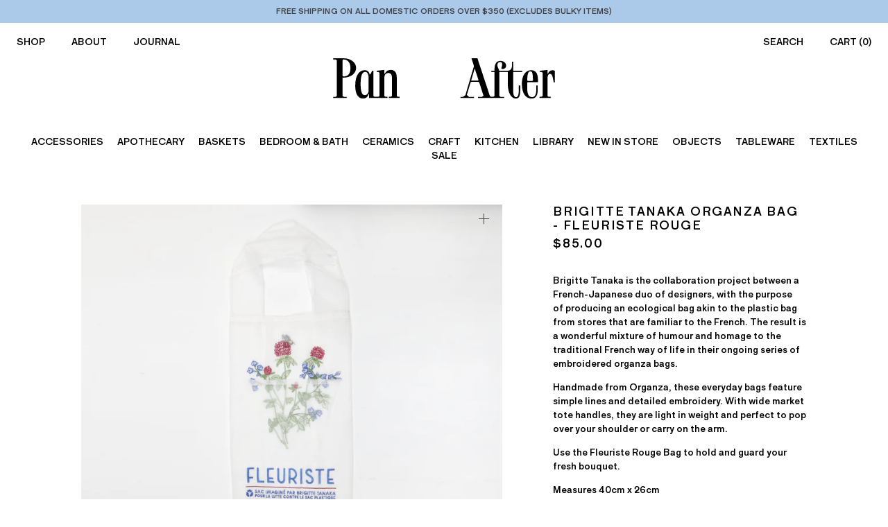

--- FILE ---
content_type: text/html; charset=utf-8
request_url: https://panafter.com.au/products/brigitte-tanaka-organza-bag-fleuriste-rouge
body_size: 20101
content:
<!doctype html>
<html class="no-js supports-no-cookies" lang="en">
<head>
  <meta charset="utf-8">
  <meta http-equiv="X-UA-Compatible" content="IE=edge">
  <meta name="viewport" content="width=device-width,initial-scale=1">
  <meta name="theme-color" content="#c4cdd5">
  <link rel="canonical" href="https://panafter.com.au/products/brigitte-tanaka-organza-bag-fleuriste-rouge"><link rel="shortcut icon" href="//panafter.com.au/cdn/shop/files/favicon_32x32.png?v=1613532106" type="image/png"><title>Brigitte Tanaka Organza Bag - Fleuriste Rouge
&ndash; Pan After</title><meta name="description" content="Brigitte Tanaka is the collaboration project between a French-Japanese duo of designers, with the purpose of producing an ecological bag akin to the plastic bag from stores that are familiar to the French. The result is a wonderful mixture of humour and homage to the traditional French way of life in their ongoing seri">


<meta property="og:site_name" content="Pan After">
<meta property="og:url" content="https://panafter.com.au/products/brigitte-tanaka-organza-bag-fleuriste-rouge">
<meta property="og:title" content="Brigitte Tanaka Organza Bag - Fleuriste Rouge">
<meta property="og:type" content="product">
<meta property="og:description" content="Brigitte Tanaka is the collaboration project between a French-Japanese duo of designers, with the purpose of producing an ecological bag akin to the plastic bag from stores that are familiar to the French. The result is a wonderful mixture of humour and homage to the traditional French way of life in their ongoing seri"><meta property="product:availability" content="instock">
  <meta property="product:price:amount" content="85.00">
  <meta property="product:price:currency" content="AUD"><meta property="og:image" content="http://panafter.com.au/cdn/shop/files/Pan_After_Brigitte_Tanaka_022.jpg?v=1697079888">
      <meta property="og:image:secure_url" content="https://panafter.com.au/cdn/shop/files/Pan_After_Brigitte_Tanaka_022.jpg?v=1697079888">
      <meta property="og:image:width" content="2000">
      <meta property="og:image:height" content="1600">
      <meta property="og:image:alt" content="Brigitte Tanaka Organza Bag - Fleuriste Rouge"><meta property="og:image" content="http://panafter.com.au/cdn/shop/files/PanA_After.webp?v=1697079888">
      <meta property="og:image:secure_url" content="https://panafter.com.au/cdn/shop/files/PanA_After.webp?v=1697079888">
      <meta property="og:image:width" content="919">
      <meta property="og:image:height" content="735">
      <meta property="og:image:alt" content="Brigitte Tanaka Organza Bag - Fleuriste Rouge">

<meta name="twitter:site" content="@">
<meta name="twitter:card" content="summary_large_image">
<meta name="twitter:title" content="Brigitte Tanaka Organza Bag - Fleuriste Rouge">
<meta name="twitter:description" content="Brigitte Tanaka is the collaboration project between a French-Japanese duo of designers, with the purpose of producing an ecological bag akin to the plastic bag from stores that are familiar to the French. The result is a wonderful mixture of humour and homage to the traditional French way of life in their ongoing seri">

  
<link type="text/css" href="//panafter.com.au/cdn/shop/t/17/assets/layout.theme.css?v=74385139067421789301753853921" rel="stylesheet"><link type="text/css" href="//panafter.com.au/cdn/shop/t/17/assets/layout.theme.styleLiquid.scss.css?v=75789508706063305271753853921" rel="stylesheet"><link type="text/css" href="//panafter.com.au/cdn/shop/t/17/assets/custom.css?v=56937056263469922931756383555" rel="stylesheet">

  <style>
  
  

  

  :root {
    --color-accent: #c4cdd5;
    --color-body-text: #161d25;
    --color-main-background: #fff;
    --color-border: #849bb6;

    --font-heading: Helvetica, Arial, sans-serif;
    --font-body: Helvetica, Arial, sans-serif;
    --font-body-weight: 400;
    --font-body-style: normal;
    --font-body-bold-weight: 700;
  }
</style>

  <link rel="stylesheet" href="https://cdnjs.cloudflare.com/ajax/libs/lightbox2/2.11.1/css/lightbox.min.css" integrity="sha256-tBxlolRHP9uMsEFKVk+hk//ekOlXOixLKvye5W2WR5c=" crossorigin="anonymous" />

 

  
  <script>
    document.documentElement.className = document.documentElement.className.replace('no-js', '');

    window.theme = {
      strings: {
        addToCart: "Add to Cart",
        soldOut: "Sold Out",        
        unavailable: "Unavailable"
      },
      moneyFormat: "${{amount}}"
    };
  </script>

  <script>window.performance && window.performance.mark && window.performance.mark('shopify.content_for_header.start');</script><meta name="google-site-verification" content="edCqXui5t2wQPH3yt-hY9FVwzV0pOYCwqKYYaDvHQGU">
<meta id="shopify-digital-wallet" name="shopify-digital-wallet" content="/25773768801/digital_wallets/dialog">
<meta name="shopify-checkout-api-token" content="8bb3717e91897ec4d75c916f4b9f18b7">
<meta id="in-context-paypal-metadata" data-shop-id="25773768801" data-venmo-supported="false" data-environment="production" data-locale="en_US" data-paypal-v4="true" data-currency="AUD">
<link rel="alternate" type="application/json+oembed" href="https://panafter.com.au/products/brigitte-tanaka-organza-bag-fleuriste-rouge.oembed">
<script async="async" src="/checkouts/internal/preloads.js?locale=en-AU"></script>
<link rel="preconnect" href="https://shop.app" crossorigin="anonymous">
<script async="async" src="https://shop.app/checkouts/internal/preloads.js?locale=en-AU&shop_id=25773768801" crossorigin="anonymous"></script>
<script id="shopify-features" type="application/json">{"accessToken":"8bb3717e91897ec4d75c916f4b9f18b7","betas":["rich-media-storefront-analytics"],"domain":"panafter.com.au","predictiveSearch":true,"shopId":25773768801,"locale":"en"}</script>
<script>var Shopify = Shopify || {};
Shopify.shop = "pan-after.myshopify.com";
Shopify.locale = "en";
Shopify.currency = {"active":"AUD","rate":"1.0"};
Shopify.country = "AU";
Shopify.theme = {"name":"Pan After [MA] Sale Price - PRE ORDER","id":145499226287,"schema_name":"Starter theme","schema_version":"1.0.0","theme_store_id":null,"role":"main"};
Shopify.theme.handle = "null";
Shopify.theme.style = {"id":null,"handle":null};
Shopify.cdnHost = "panafter.com.au/cdn";
Shopify.routes = Shopify.routes || {};
Shopify.routes.root = "/";</script>
<script type="module">!function(o){(o.Shopify=o.Shopify||{}).modules=!0}(window);</script>
<script>!function(o){function n(){var o=[];function n(){o.push(Array.prototype.slice.apply(arguments))}return n.q=o,n}var t=o.Shopify=o.Shopify||{};t.loadFeatures=n(),t.autoloadFeatures=n()}(window);</script>
<script>
  window.ShopifyPay = window.ShopifyPay || {};
  window.ShopifyPay.apiHost = "shop.app\/pay";
  window.ShopifyPay.redirectState = null;
</script>
<script id="shop-js-analytics" type="application/json">{"pageType":"product"}</script>
<script defer="defer" async type="module" src="//panafter.com.au/cdn/shopifycloud/shop-js/modules/v2/client.init-shop-cart-sync_C5BV16lS.en.esm.js"></script>
<script defer="defer" async type="module" src="//panafter.com.au/cdn/shopifycloud/shop-js/modules/v2/chunk.common_CygWptCX.esm.js"></script>
<script type="module">
  await import("//panafter.com.au/cdn/shopifycloud/shop-js/modules/v2/client.init-shop-cart-sync_C5BV16lS.en.esm.js");
await import("//panafter.com.au/cdn/shopifycloud/shop-js/modules/v2/chunk.common_CygWptCX.esm.js");

  window.Shopify.SignInWithShop?.initShopCartSync?.({"fedCMEnabled":true,"windoidEnabled":true});

</script>
<script>
  window.Shopify = window.Shopify || {};
  if (!window.Shopify.featureAssets) window.Shopify.featureAssets = {};
  window.Shopify.featureAssets['shop-js'] = {"shop-cart-sync":["modules/v2/client.shop-cart-sync_ZFArdW7E.en.esm.js","modules/v2/chunk.common_CygWptCX.esm.js"],"init-fed-cm":["modules/v2/client.init-fed-cm_CmiC4vf6.en.esm.js","modules/v2/chunk.common_CygWptCX.esm.js"],"shop-button":["modules/v2/client.shop-button_tlx5R9nI.en.esm.js","modules/v2/chunk.common_CygWptCX.esm.js"],"shop-cash-offers":["modules/v2/client.shop-cash-offers_DOA2yAJr.en.esm.js","modules/v2/chunk.common_CygWptCX.esm.js","modules/v2/chunk.modal_D71HUcav.esm.js"],"init-windoid":["modules/v2/client.init-windoid_sURxWdc1.en.esm.js","modules/v2/chunk.common_CygWptCX.esm.js"],"shop-toast-manager":["modules/v2/client.shop-toast-manager_ClPi3nE9.en.esm.js","modules/v2/chunk.common_CygWptCX.esm.js"],"init-shop-email-lookup-coordinator":["modules/v2/client.init-shop-email-lookup-coordinator_B8hsDcYM.en.esm.js","modules/v2/chunk.common_CygWptCX.esm.js"],"init-shop-cart-sync":["modules/v2/client.init-shop-cart-sync_C5BV16lS.en.esm.js","modules/v2/chunk.common_CygWptCX.esm.js"],"avatar":["modules/v2/client.avatar_BTnouDA3.en.esm.js"],"pay-button":["modules/v2/client.pay-button_FdsNuTd3.en.esm.js","modules/v2/chunk.common_CygWptCX.esm.js"],"init-customer-accounts":["modules/v2/client.init-customer-accounts_DxDtT_ad.en.esm.js","modules/v2/client.shop-login-button_C5VAVYt1.en.esm.js","modules/v2/chunk.common_CygWptCX.esm.js","modules/v2/chunk.modal_D71HUcav.esm.js"],"init-shop-for-new-customer-accounts":["modules/v2/client.init-shop-for-new-customer-accounts_ChsxoAhi.en.esm.js","modules/v2/client.shop-login-button_C5VAVYt1.en.esm.js","modules/v2/chunk.common_CygWptCX.esm.js","modules/v2/chunk.modal_D71HUcav.esm.js"],"shop-login-button":["modules/v2/client.shop-login-button_C5VAVYt1.en.esm.js","modules/v2/chunk.common_CygWptCX.esm.js","modules/v2/chunk.modal_D71HUcav.esm.js"],"init-customer-accounts-sign-up":["modules/v2/client.init-customer-accounts-sign-up_CPSyQ0Tj.en.esm.js","modules/v2/client.shop-login-button_C5VAVYt1.en.esm.js","modules/v2/chunk.common_CygWptCX.esm.js","modules/v2/chunk.modal_D71HUcav.esm.js"],"shop-follow-button":["modules/v2/client.shop-follow-button_Cva4Ekp9.en.esm.js","modules/v2/chunk.common_CygWptCX.esm.js","modules/v2/chunk.modal_D71HUcav.esm.js"],"checkout-modal":["modules/v2/client.checkout-modal_BPM8l0SH.en.esm.js","modules/v2/chunk.common_CygWptCX.esm.js","modules/v2/chunk.modal_D71HUcav.esm.js"],"lead-capture":["modules/v2/client.lead-capture_Bi8yE_yS.en.esm.js","modules/v2/chunk.common_CygWptCX.esm.js","modules/v2/chunk.modal_D71HUcav.esm.js"],"shop-login":["modules/v2/client.shop-login_D6lNrXab.en.esm.js","modules/v2/chunk.common_CygWptCX.esm.js","modules/v2/chunk.modal_D71HUcav.esm.js"],"payment-terms":["modules/v2/client.payment-terms_CZxnsJam.en.esm.js","modules/v2/chunk.common_CygWptCX.esm.js","modules/v2/chunk.modal_D71HUcav.esm.js"]};
</script>
<script>(function() {
  var isLoaded = false;
  function asyncLoad() {
    if (isLoaded) return;
    isLoaded = true;
    var urls = ["https:\/\/chimpstatic.com\/mcjs-connected\/js\/users\/1bfcd722e4a74b087f2e8c473\/00e0180ba0dac1ce7d27bd0a8.js?shop=pan-after.myshopify.com"];
    for (var i = 0; i < urls.length; i++) {
      var s = document.createElement('script');
      s.type = 'text/javascript';
      s.async = true;
      s.src = urls[i];
      var x = document.getElementsByTagName('script')[0];
      x.parentNode.insertBefore(s, x);
    }
  };
  if(window.attachEvent) {
    window.attachEvent('onload', asyncLoad);
  } else {
    window.addEventListener('load', asyncLoad, false);
  }
})();</script>
<script id="__st">var __st={"a":25773768801,"offset":39600,"reqid":"262acd9a-153c-4141-a26c-c658cc7e6ee0-1768740925","pageurl":"panafter.com.au\/products\/brigitte-tanaka-organza-bag-fleuriste-rouge","u":"8ac582ead1ae","p":"product","rtyp":"product","rid":7614011277487};</script>
<script>window.ShopifyPaypalV4VisibilityTracking = true;</script>
<script id="captcha-bootstrap">!function(){'use strict';const t='contact',e='account',n='new_comment',o=[[t,t],['blogs',n],['comments',n],[t,'customer']],c=[[e,'customer_login'],[e,'guest_login'],[e,'recover_customer_password'],[e,'create_customer']],r=t=>t.map((([t,e])=>`form[action*='/${t}']:not([data-nocaptcha='true']) input[name='form_type'][value='${e}']`)).join(','),a=t=>()=>t?[...document.querySelectorAll(t)].map((t=>t.form)):[];function s(){const t=[...o],e=r(t);return a(e)}const i='password',u='form_key',d=['recaptcha-v3-token','g-recaptcha-response','h-captcha-response',i],f=()=>{try{return window.sessionStorage}catch{return}},m='__shopify_v',_=t=>t.elements[u];function p(t,e,n=!1){try{const o=window.sessionStorage,c=JSON.parse(o.getItem(e)),{data:r}=function(t){const{data:e,action:n}=t;return t[m]||n?{data:e,action:n}:{data:t,action:n}}(c);for(const[e,n]of Object.entries(r))t.elements[e]&&(t.elements[e].value=n);n&&o.removeItem(e)}catch(o){console.error('form repopulation failed',{error:o})}}const l='form_type',E='cptcha';function T(t){t.dataset[E]=!0}const w=window,h=w.document,L='Shopify',v='ce_forms',y='captcha';let A=!1;((t,e)=>{const n=(g='f06e6c50-85a8-45c8-87d0-21a2b65856fe',I='https://cdn.shopify.com/shopifycloud/storefront-forms-hcaptcha/ce_storefront_forms_captcha_hcaptcha.v1.5.2.iife.js',D={infoText:'Protected by hCaptcha',privacyText:'Privacy',termsText:'Terms'},(t,e,n)=>{const o=w[L][v],c=o.bindForm;if(c)return c(t,g,e,D).then(n);var r;o.q.push([[t,g,e,D],n]),r=I,A||(h.body.append(Object.assign(h.createElement('script'),{id:'captcha-provider',async:!0,src:r})),A=!0)});var g,I,D;w[L]=w[L]||{},w[L][v]=w[L][v]||{},w[L][v].q=[],w[L][y]=w[L][y]||{},w[L][y].protect=function(t,e){n(t,void 0,e),T(t)},Object.freeze(w[L][y]),function(t,e,n,w,h,L){const[v,y,A,g]=function(t,e,n){const i=e?o:[],u=t?c:[],d=[...i,...u],f=r(d),m=r(i),_=r(d.filter((([t,e])=>n.includes(e))));return[a(f),a(m),a(_),s()]}(w,h,L),I=t=>{const e=t.target;return e instanceof HTMLFormElement?e:e&&e.form},D=t=>v().includes(t);t.addEventListener('submit',(t=>{const e=I(t);if(!e)return;const n=D(e)&&!e.dataset.hcaptchaBound&&!e.dataset.recaptchaBound,o=_(e),c=g().includes(e)&&(!o||!o.value);(n||c)&&t.preventDefault(),c&&!n&&(function(t){try{if(!f())return;!function(t){const e=f();if(!e)return;const n=_(t);if(!n)return;const o=n.value;o&&e.removeItem(o)}(t);const e=Array.from(Array(32),(()=>Math.random().toString(36)[2])).join('');!function(t,e){_(t)||t.append(Object.assign(document.createElement('input'),{type:'hidden',name:u})),t.elements[u].value=e}(t,e),function(t,e){const n=f();if(!n)return;const o=[...t.querySelectorAll(`input[type='${i}']`)].map((({name:t})=>t)),c=[...d,...o],r={};for(const[a,s]of new FormData(t).entries())c.includes(a)||(r[a]=s);n.setItem(e,JSON.stringify({[m]:1,action:t.action,data:r}))}(t,e)}catch(e){console.error('failed to persist form',e)}}(e),e.submit())}));const S=(t,e)=>{t&&!t.dataset[E]&&(n(t,e.some((e=>e===t))),T(t))};for(const o of['focusin','change'])t.addEventListener(o,(t=>{const e=I(t);D(e)&&S(e,y())}));const B=e.get('form_key'),M=e.get(l),P=B&&M;t.addEventListener('DOMContentLoaded',(()=>{const t=y();if(P)for(const e of t)e.elements[l].value===M&&p(e,B);[...new Set([...A(),...v().filter((t=>'true'===t.dataset.shopifyCaptcha))])].forEach((e=>S(e,t)))}))}(h,new URLSearchParams(w.location.search),n,t,e,['guest_login'])})(!0,!0)}();</script>
<script integrity="sha256-4kQ18oKyAcykRKYeNunJcIwy7WH5gtpwJnB7kiuLZ1E=" data-source-attribution="shopify.loadfeatures" defer="defer" src="//panafter.com.au/cdn/shopifycloud/storefront/assets/storefront/load_feature-a0a9edcb.js" crossorigin="anonymous"></script>
<script crossorigin="anonymous" defer="defer" src="//panafter.com.au/cdn/shopifycloud/storefront/assets/shopify_pay/storefront-65b4c6d7.js?v=20250812"></script>
<script data-source-attribution="shopify.dynamic_checkout.dynamic.init">var Shopify=Shopify||{};Shopify.PaymentButton=Shopify.PaymentButton||{isStorefrontPortableWallets:!0,init:function(){window.Shopify.PaymentButton.init=function(){};var t=document.createElement("script");t.src="https://panafter.com.au/cdn/shopifycloud/portable-wallets/latest/portable-wallets.en.js",t.type="module",document.head.appendChild(t)}};
</script>
<script data-source-attribution="shopify.dynamic_checkout.buyer_consent">
  function portableWalletsHideBuyerConsent(e){var t=document.getElementById("shopify-buyer-consent"),n=document.getElementById("shopify-subscription-policy-button");t&&n&&(t.classList.add("hidden"),t.setAttribute("aria-hidden","true"),n.removeEventListener("click",e))}function portableWalletsShowBuyerConsent(e){var t=document.getElementById("shopify-buyer-consent"),n=document.getElementById("shopify-subscription-policy-button");t&&n&&(t.classList.remove("hidden"),t.removeAttribute("aria-hidden"),n.addEventListener("click",e))}window.Shopify?.PaymentButton&&(window.Shopify.PaymentButton.hideBuyerConsent=portableWalletsHideBuyerConsent,window.Shopify.PaymentButton.showBuyerConsent=portableWalletsShowBuyerConsent);
</script>
<script data-source-attribution="shopify.dynamic_checkout.cart.bootstrap">document.addEventListener("DOMContentLoaded",(function(){function t(){return document.querySelector("shopify-accelerated-checkout-cart, shopify-accelerated-checkout")}if(t())Shopify.PaymentButton.init();else{new MutationObserver((function(e,n){t()&&(Shopify.PaymentButton.init(),n.disconnect())})).observe(document.body,{childList:!0,subtree:!0})}}));
</script>
<link id="shopify-accelerated-checkout-styles" rel="stylesheet" media="screen" href="https://panafter.com.au/cdn/shopifycloud/portable-wallets/latest/accelerated-checkout-backwards-compat.css" crossorigin="anonymous">
<style id="shopify-accelerated-checkout-cart">
        #shopify-buyer-consent {
  margin-top: 1em;
  display: inline-block;
  width: 100%;
}

#shopify-buyer-consent.hidden {
  display: none;
}

#shopify-subscription-policy-button {
  background: none;
  border: none;
  padding: 0;
  text-decoration: underline;
  font-size: inherit;
  cursor: pointer;
}

#shopify-subscription-policy-button::before {
  box-shadow: none;
}

      </style>
<script id="sections-script" data-sections="related-products" defer="defer" src="//panafter.com.au/cdn/shop/t/17/compiled_assets/scripts.js?v=5332"></script>
<script>window.performance && window.performance.mark && window.performance.mark('shopify.content_for_header.end');</script>
  
  <!-- Google tag (gtag.js) -->
<script async src="https://www.googletagmanager.com/gtag/js?id=AW-10861376965"></script>
<script>
  window.dataLayer = window.dataLayer || [];
  function gtag(){dataLayer.push(arguments);}
  gtag('js', new Date());

  gtag('config', 'AW-10861376965');
</script>


<script>
  gtag('config', 'AW-10861376965/eA-PCOawjPgZEMXrjbso', {
    'phone_conversion_number': '03 9942 1048'
  });
</script>

<link href="https://monorail-edge.shopifysvc.com" rel="dns-prefetch">
<script>(function(){if ("sendBeacon" in navigator && "performance" in window) {try {var session_token_from_headers = performance.getEntriesByType('navigation')[0].serverTiming.find(x => x.name == '_s').description;} catch {var session_token_from_headers = undefined;}var session_cookie_matches = document.cookie.match(/_shopify_s=([^;]*)/);var session_token_from_cookie = session_cookie_matches && session_cookie_matches.length === 2 ? session_cookie_matches[1] : "";var session_token = session_token_from_headers || session_token_from_cookie || "";function handle_abandonment_event(e) {var entries = performance.getEntries().filter(function(entry) {return /monorail-edge.shopifysvc.com/.test(entry.name);});if (!window.abandonment_tracked && entries.length === 0) {window.abandonment_tracked = true;var currentMs = Date.now();var navigation_start = performance.timing.navigationStart;var payload = {shop_id: 25773768801,url: window.location.href,navigation_start,duration: currentMs - navigation_start,session_token,page_type: "product"};window.navigator.sendBeacon("https://monorail-edge.shopifysvc.com/v1/produce", JSON.stringify({schema_id: "online_store_buyer_site_abandonment/1.1",payload: payload,metadata: {event_created_at_ms: currentMs,event_sent_at_ms: currentMs}}));}}window.addEventListener('pagehide', handle_abandonment_event);}}());</script>
<script id="web-pixels-manager-setup">(function e(e,d,r,n,o){if(void 0===o&&(o={}),!Boolean(null===(a=null===(i=window.Shopify)||void 0===i?void 0:i.analytics)||void 0===a?void 0:a.replayQueue)){var i,a;window.Shopify=window.Shopify||{};var t=window.Shopify;t.analytics=t.analytics||{};var s=t.analytics;s.replayQueue=[],s.publish=function(e,d,r){return s.replayQueue.push([e,d,r]),!0};try{self.performance.mark("wpm:start")}catch(e){}var l=function(){var e={modern:/Edge?\/(1{2}[4-9]|1[2-9]\d|[2-9]\d{2}|\d{4,})\.\d+(\.\d+|)|Firefox\/(1{2}[4-9]|1[2-9]\d|[2-9]\d{2}|\d{4,})\.\d+(\.\d+|)|Chrom(ium|e)\/(9{2}|\d{3,})\.\d+(\.\d+|)|(Maci|X1{2}).+ Version\/(15\.\d+|(1[6-9]|[2-9]\d|\d{3,})\.\d+)([,.]\d+|)( \(\w+\)|)( Mobile\/\w+|) Safari\/|Chrome.+OPR\/(9{2}|\d{3,})\.\d+\.\d+|(CPU[ +]OS|iPhone[ +]OS|CPU[ +]iPhone|CPU IPhone OS|CPU iPad OS)[ +]+(15[._]\d+|(1[6-9]|[2-9]\d|\d{3,})[._]\d+)([._]\d+|)|Android:?[ /-](13[3-9]|1[4-9]\d|[2-9]\d{2}|\d{4,})(\.\d+|)(\.\d+|)|Android.+Firefox\/(13[5-9]|1[4-9]\d|[2-9]\d{2}|\d{4,})\.\d+(\.\d+|)|Android.+Chrom(ium|e)\/(13[3-9]|1[4-9]\d|[2-9]\d{2}|\d{4,})\.\d+(\.\d+|)|SamsungBrowser\/([2-9]\d|\d{3,})\.\d+/,legacy:/Edge?\/(1[6-9]|[2-9]\d|\d{3,})\.\d+(\.\d+|)|Firefox\/(5[4-9]|[6-9]\d|\d{3,})\.\d+(\.\d+|)|Chrom(ium|e)\/(5[1-9]|[6-9]\d|\d{3,})\.\d+(\.\d+|)([\d.]+$|.*Safari\/(?![\d.]+ Edge\/[\d.]+$))|(Maci|X1{2}).+ Version\/(10\.\d+|(1[1-9]|[2-9]\d|\d{3,})\.\d+)([,.]\d+|)( \(\w+\)|)( Mobile\/\w+|) Safari\/|Chrome.+OPR\/(3[89]|[4-9]\d|\d{3,})\.\d+\.\d+|(CPU[ +]OS|iPhone[ +]OS|CPU[ +]iPhone|CPU IPhone OS|CPU iPad OS)[ +]+(10[._]\d+|(1[1-9]|[2-9]\d|\d{3,})[._]\d+)([._]\d+|)|Android:?[ /-](13[3-9]|1[4-9]\d|[2-9]\d{2}|\d{4,})(\.\d+|)(\.\d+|)|Mobile Safari.+OPR\/([89]\d|\d{3,})\.\d+\.\d+|Android.+Firefox\/(13[5-9]|1[4-9]\d|[2-9]\d{2}|\d{4,})\.\d+(\.\d+|)|Android.+Chrom(ium|e)\/(13[3-9]|1[4-9]\d|[2-9]\d{2}|\d{4,})\.\d+(\.\d+|)|Android.+(UC? ?Browser|UCWEB|U3)[ /]?(15\.([5-9]|\d{2,})|(1[6-9]|[2-9]\d|\d{3,})\.\d+)\.\d+|SamsungBrowser\/(5\.\d+|([6-9]|\d{2,})\.\d+)|Android.+MQ{2}Browser\/(14(\.(9|\d{2,})|)|(1[5-9]|[2-9]\d|\d{3,})(\.\d+|))(\.\d+|)|K[Aa][Ii]OS\/(3\.\d+|([4-9]|\d{2,})\.\d+)(\.\d+|)/},d=e.modern,r=e.legacy,n=navigator.userAgent;return n.match(d)?"modern":n.match(r)?"legacy":"unknown"}(),u="modern"===l?"modern":"legacy",c=(null!=n?n:{modern:"",legacy:""})[u],f=function(e){return[e.baseUrl,"/wpm","/b",e.hashVersion,"modern"===e.buildTarget?"m":"l",".js"].join("")}({baseUrl:d,hashVersion:r,buildTarget:u}),m=function(e){var d=e.version,r=e.bundleTarget,n=e.surface,o=e.pageUrl,i=e.monorailEndpoint;return{emit:function(e){var a=e.status,t=e.errorMsg,s=(new Date).getTime(),l=JSON.stringify({metadata:{event_sent_at_ms:s},events:[{schema_id:"web_pixels_manager_load/3.1",payload:{version:d,bundle_target:r,page_url:o,status:a,surface:n,error_msg:t},metadata:{event_created_at_ms:s}}]});if(!i)return console&&console.warn&&console.warn("[Web Pixels Manager] No Monorail endpoint provided, skipping logging."),!1;try{return self.navigator.sendBeacon.bind(self.navigator)(i,l)}catch(e){}var u=new XMLHttpRequest;try{return u.open("POST",i,!0),u.setRequestHeader("Content-Type","text/plain"),u.send(l),!0}catch(e){return console&&console.warn&&console.warn("[Web Pixels Manager] Got an unhandled error while logging to Monorail."),!1}}}}({version:r,bundleTarget:l,surface:e.surface,pageUrl:self.location.href,monorailEndpoint:e.monorailEndpoint});try{o.browserTarget=l,function(e){var d=e.src,r=e.async,n=void 0===r||r,o=e.onload,i=e.onerror,a=e.sri,t=e.scriptDataAttributes,s=void 0===t?{}:t,l=document.createElement("script"),u=document.querySelector("head"),c=document.querySelector("body");if(l.async=n,l.src=d,a&&(l.integrity=a,l.crossOrigin="anonymous"),s)for(var f in s)if(Object.prototype.hasOwnProperty.call(s,f))try{l.dataset[f]=s[f]}catch(e){}if(o&&l.addEventListener("load",o),i&&l.addEventListener("error",i),u)u.appendChild(l);else{if(!c)throw new Error("Did not find a head or body element to append the script");c.appendChild(l)}}({src:f,async:!0,onload:function(){if(!function(){var e,d;return Boolean(null===(d=null===(e=window.Shopify)||void 0===e?void 0:e.analytics)||void 0===d?void 0:d.initialized)}()){var d=window.webPixelsManager.init(e)||void 0;if(d){var r=window.Shopify.analytics;r.replayQueue.forEach((function(e){var r=e[0],n=e[1],o=e[2];d.publishCustomEvent(r,n,o)})),r.replayQueue=[],r.publish=d.publishCustomEvent,r.visitor=d.visitor,r.initialized=!0}}},onerror:function(){return m.emit({status:"failed",errorMsg:"".concat(f," has failed to load")})},sri:function(e){var d=/^sha384-[A-Za-z0-9+/=]+$/;return"string"==typeof e&&d.test(e)}(c)?c:"",scriptDataAttributes:o}),m.emit({status:"loading"})}catch(e){m.emit({status:"failed",errorMsg:(null==e?void 0:e.message)||"Unknown error"})}}})({shopId: 25773768801,storefrontBaseUrl: "https://panafter.com.au",extensionsBaseUrl: "https://extensions.shopifycdn.com/cdn/shopifycloud/web-pixels-manager",monorailEndpoint: "https://monorail-edge.shopifysvc.com/unstable/produce_batch",surface: "storefront-renderer",enabledBetaFlags: ["2dca8a86"],webPixelsConfigList: [{"id":"653820079","configuration":"{\"pixel_id\":\"581398617620046\",\"pixel_type\":\"facebook_pixel\"}","eventPayloadVersion":"v1","runtimeContext":"OPEN","scriptVersion":"ca16bc87fe92b6042fbaa3acc2fbdaa6","type":"APP","apiClientId":2329312,"privacyPurposes":["ANALYTICS","MARKETING","SALE_OF_DATA"],"dataSharingAdjustments":{"protectedCustomerApprovalScopes":["read_customer_address","read_customer_email","read_customer_name","read_customer_personal_data","read_customer_phone"]}},{"id":"561152175","configuration":"{\"config\":\"{\\\"pixel_id\\\":\\\"G-45CEYKNNJR\\\",\\\"target_country\\\":\\\"AU\\\",\\\"gtag_events\\\":[{\\\"type\\\":\\\"begin_checkout\\\",\\\"action_label\\\":\\\"G-45CEYKNNJR\\\"},{\\\"type\\\":\\\"search\\\",\\\"action_label\\\":\\\"G-45CEYKNNJR\\\"},{\\\"type\\\":\\\"view_item\\\",\\\"action_label\\\":[\\\"G-45CEYKNNJR\\\",\\\"MC-GSZL11S8CK\\\"]},{\\\"type\\\":\\\"purchase\\\",\\\"action_label\\\":[\\\"G-45CEYKNNJR\\\",\\\"MC-GSZL11S8CK\\\"]},{\\\"type\\\":\\\"page_view\\\",\\\"action_label\\\":[\\\"G-45CEYKNNJR\\\",\\\"MC-GSZL11S8CK\\\"]},{\\\"type\\\":\\\"add_payment_info\\\",\\\"action_label\\\":\\\"G-45CEYKNNJR\\\"},{\\\"type\\\":\\\"add_to_cart\\\",\\\"action_label\\\":\\\"G-45CEYKNNJR\\\"}],\\\"enable_monitoring_mode\\\":false}\"}","eventPayloadVersion":"v1","runtimeContext":"OPEN","scriptVersion":"b2a88bafab3e21179ed38636efcd8a93","type":"APP","apiClientId":1780363,"privacyPurposes":[],"dataSharingAdjustments":{"protectedCustomerApprovalScopes":["read_customer_address","read_customer_email","read_customer_name","read_customer_personal_data","read_customer_phone"]}},{"id":"88703151","configuration":"{\"tagID\":\"2613380927296\"}","eventPayloadVersion":"v1","runtimeContext":"STRICT","scriptVersion":"18031546ee651571ed29edbe71a3550b","type":"APP","apiClientId":3009811,"privacyPurposes":["ANALYTICS","MARKETING","SALE_OF_DATA"],"dataSharingAdjustments":{"protectedCustomerApprovalScopes":["read_customer_address","read_customer_email","read_customer_name","read_customer_personal_data","read_customer_phone"]}},{"id":"shopify-app-pixel","configuration":"{}","eventPayloadVersion":"v1","runtimeContext":"STRICT","scriptVersion":"0450","apiClientId":"shopify-pixel","type":"APP","privacyPurposes":["ANALYTICS","MARKETING"]},{"id":"shopify-custom-pixel","eventPayloadVersion":"v1","runtimeContext":"LAX","scriptVersion":"0450","apiClientId":"shopify-pixel","type":"CUSTOM","privacyPurposes":["ANALYTICS","MARKETING"]}],isMerchantRequest: false,initData: {"shop":{"name":"Pan After","paymentSettings":{"currencyCode":"AUD"},"myshopifyDomain":"pan-after.myshopify.com","countryCode":"AU","storefrontUrl":"https:\/\/panafter.com.au"},"customer":null,"cart":null,"checkout":null,"productVariants":[{"price":{"amount":85.0,"currencyCode":"AUD"},"product":{"title":"Brigitte Tanaka Organza Bag - Fleuriste Rouge","vendor":"Pan After","id":"7614011277487","untranslatedTitle":"Brigitte Tanaka Organza Bag - Fleuriste Rouge","url":"\/products\/brigitte-tanaka-organza-bag-fleuriste-rouge","type":"ACCESSORIES"},"id":"42776178262191","image":{"src":"\/\/panafter.com.au\/cdn\/shop\/files\/Pan_After_Brigitte_Tanaka_022.jpg?v=1697079888"},"sku":"BAG-BT-FLEURROUGE","title":"Default Title","untranslatedTitle":"Default Title"}],"purchasingCompany":null},},"https://panafter.com.au/cdn","fcfee988w5aeb613cpc8e4bc33m6693e112",{"modern":"","legacy":""},{"shopId":"25773768801","storefrontBaseUrl":"https:\/\/panafter.com.au","extensionBaseUrl":"https:\/\/extensions.shopifycdn.com\/cdn\/shopifycloud\/web-pixels-manager","surface":"storefront-renderer","enabledBetaFlags":"[\"2dca8a86\"]","isMerchantRequest":"false","hashVersion":"fcfee988w5aeb613cpc8e4bc33m6693e112","publish":"custom","events":"[[\"page_viewed\",{}],[\"product_viewed\",{\"productVariant\":{\"price\":{\"amount\":85.0,\"currencyCode\":\"AUD\"},\"product\":{\"title\":\"Brigitte Tanaka Organza Bag - Fleuriste Rouge\",\"vendor\":\"Pan After\",\"id\":\"7614011277487\",\"untranslatedTitle\":\"Brigitte Tanaka Organza Bag - Fleuriste Rouge\",\"url\":\"\/products\/brigitte-tanaka-organza-bag-fleuriste-rouge\",\"type\":\"ACCESSORIES\"},\"id\":\"42776178262191\",\"image\":{\"src\":\"\/\/panafter.com.au\/cdn\/shop\/files\/Pan_After_Brigitte_Tanaka_022.jpg?v=1697079888\"},\"sku\":\"BAG-BT-FLEURROUGE\",\"title\":\"Default Title\",\"untranslatedTitle\":\"Default Title\"}}]]"});</script><script>
  window.ShopifyAnalytics = window.ShopifyAnalytics || {};
  window.ShopifyAnalytics.meta = window.ShopifyAnalytics.meta || {};
  window.ShopifyAnalytics.meta.currency = 'AUD';
  var meta = {"product":{"id":7614011277487,"gid":"gid:\/\/shopify\/Product\/7614011277487","vendor":"Pan After","type":"ACCESSORIES","handle":"brigitte-tanaka-organza-bag-fleuriste-rouge","variants":[{"id":42776178262191,"price":8500,"name":"Brigitte Tanaka Organza Bag - Fleuriste Rouge","public_title":null,"sku":"BAG-BT-FLEURROUGE"}],"remote":false},"page":{"pageType":"product","resourceType":"product","resourceId":7614011277487,"requestId":"262acd9a-153c-4141-a26c-c658cc7e6ee0-1768740925"}};
  for (var attr in meta) {
    window.ShopifyAnalytics.meta[attr] = meta[attr];
  }
</script>
<script class="analytics">
  (function () {
    var customDocumentWrite = function(content) {
      var jquery = null;

      if (window.jQuery) {
        jquery = window.jQuery;
      } else if (window.Checkout && window.Checkout.$) {
        jquery = window.Checkout.$;
      }

      if (jquery) {
        jquery('body').append(content);
      }
    };

    var hasLoggedConversion = function(token) {
      if (token) {
        return document.cookie.indexOf('loggedConversion=' + token) !== -1;
      }
      return false;
    }

    var setCookieIfConversion = function(token) {
      if (token) {
        var twoMonthsFromNow = new Date(Date.now());
        twoMonthsFromNow.setMonth(twoMonthsFromNow.getMonth() + 2);

        document.cookie = 'loggedConversion=' + token + '; expires=' + twoMonthsFromNow;
      }
    }

    var trekkie = window.ShopifyAnalytics.lib = window.trekkie = window.trekkie || [];
    if (trekkie.integrations) {
      return;
    }
    trekkie.methods = [
      'identify',
      'page',
      'ready',
      'track',
      'trackForm',
      'trackLink'
    ];
    trekkie.factory = function(method) {
      return function() {
        var args = Array.prototype.slice.call(arguments);
        args.unshift(method);
        trekkie.push(args);
        return trekkie;
      };
    };
    for (var i = 0; i < trekkie.methods.length; i++) {
      var key = trekkie.methods[i];
      trekkie[key] = trekkie.factory(key);
    }
    trekkie.load = function(config) {
      trekkie.config = config || {};
      trekkie.config.initialDocumentCookie = document.cookie;
      var first = document.getElementsByTagName('script')[0];
      var script = document.createElement('script');
      script.type = 'text/javascript';
      script.onerror = function(e) {
        var scriptFallback = document.createElement('script');
        scriptFallback.type = 'text/javascript';
        scriptFallback.onerror = function(error) {
                var Monorail = {
      produce: function produce(monorailDomain, schemaId, payload) {
        var currentMs = new Date().getTime();
        var event = {
          schema_id: schemaId,
          payload: payload,
          metadata: {
            event_created_at_ms: currentMs,
            event_sent_at_ms: currentMs
          }
        };
        return Monorail.sendRequest("https://" + monorailDomain + "/v1/produce", JSON.stringify(event));
      },
      sendRequest: function sendRequest(endpointUrl, payload) {
        // Try the sendBeacon API
        if (window && window.navigator && typeof window.navigator.sendBeacon === 'function' && typeof window.Blob === 'function' && !Monorail.isIos12()) {
          var blobData = new window.Blob([payload], {
            type: 'text/plain'
          });

          if (window.navigator.sendBeacon(endpointUrl, blobData)) {
            return true;
          } // sendBeacon was not successful

        } // XHR beacon

        var xhr = new XMLHttpRequest();

        try {
          xhr.open('POST', endpointUrl);
          xhr.setRequestHeader('Content-Type', 'text/plain');
          xhr.send(payload);
        } catch (e) {
          console.log(e);
        }

        return false;
      },
      isIos12: function isIos12() {
        return window.navigator.userAgent.lastIndexOf('iPhone; CPU iPhone OS 12_') !== -1 || window.navigator.userAgent.lastIndexOf('iPad; CPU OS 12_') !== -1;
      }
    };
    Monorail.produce('monorail-edge.shopifysvc.com',
      'trekkie_storefront_load_errors/1.1',
      {shop_id: 25773768801,
      theme_id: 145499226287,
      app_name: "storefront",
      context_url: window.location.href,
      source_url: "//panafter.com.au/cdn/s/trekkie.storefront.cd680fe47e6c39ca5d5df5f0a32d569bc48c0f27.min.js"});

        };
        scriptFallback.async = true;
        scriptFallback.src = '//panafter.com.au/cdn/s/trekkie.storefront.cd680fe47e6c39ca5d5df5f0a32d569bc48c0f27.min.js';
        first.parentNode.insertBefore(scriptFallback, first);
      };
      script.async = true;
      script.src = '//panafter.com.au/cdn/s/trekkie.storefront.cd680fe47e6c39ca5d5df5f0a32d569bc48c0f27.min.js';
      first.parentNode.insertBefore(script, first);
    };
    trekkie.load(
      {"Trekkie":{"appName":"storefront","development":false,"defaultAttributes":{"shopId":25773768801,"isMerchantRequest":null,"themeId":145499226287,"themeCityHash":"18407781082036545763","contentLanguage":"en","currency":"AUD","eventMetadataId":"9c0568c0-d8c1-43d0-a5d6-3132c43b16d8"},"isServerSideCookieWritingEnabled":true,"monorailRegion":"shop_domain","enabledBetaFlags":["65f19447"]},"Session Attribution":{},"S2S":{"facebookCapiEnabled":true,"source":"trekkie-storefront-renderer","apiClientId":580111}}
    );

    var loaded = false;
    trekkie.ready(function() {
      if (loaded) return;
      loaded = true;

      window.ShopifyAnalytics.lib = window.trekkie;

      var originalDocumentWrite = document.write;
      document.write = customDocumentWrite;
      try { window.ShopifyAnalytics.merchantGoogleAnalytics.call(this); } catch(error) {};
      document.write = originalDocumentWrite;

      window.ShopifyAnalytics.lib.page(null,{"pageType":"product","resourceType":"product","resourceId":7614011277487,"requestId":"262acd9a-153c-4141-a26c-c658cc7e6ee0-1768740925","shopifyEmitted":true});

      var match = window.location.pathname.match(/checkouts\/(.+)\/(thank_you|post_purchase)/)
      var token = match? match[1]: undefined;
      if (!hasLoggedConversion(token)) {
        setCookieIfConversion(token);
        window.ShopifyAnalytics.lib.track("Viewed Product",{"currency":"AUD","variantId":42776178262191,"productId":7614011277487,"productGid":"gid:\/\/shopify\/Product\/7614011277487","name":"Brigitte Tanaka Organza Bag - Fleuriste Rouge","price":"85.00","sku":"BAG-BT-FLEURROUGE","brand":"Pan After","variant":null,"category":"ACCESSORIES","nonInteraction":true,"remote":false},undefined,undefined,{"shopifyEmitted":true});
      window.ShopifyAnalytics.lib.track("monorail:\/\/trekkie_storefront_viewed_product\/1.1",{"currency":"AUD","variantId":42776178262191,"productId":7614011277487,"productGid":"gid:\/\/shopify\/Product\/7614011277487","name":"Brigitte Tanaka Organza Bag - Fleuriste Rouge","price":"85.00","sku":"BAG-BT-FLEURROUGE","brand":"Pan After","variant":null,"category":"ACCESSORIES","nonInteraction":true,"remote":false,"referer":"https:\/\/panafter.com.au\/products\/brigitte-tanaka-organza-bag-fleuriste-rouge"});
      }
    });


        var eventsListenerScript = document.createElement('script');
        eventsListenerScript.async = true;
        eventsListenerScript.src = "//panafter.com.au/cdn/shopifycloud/storefront/assets/shop_events_listener-3da45d37.js";
        document.getElementsByTagName('head')[0].appendChild(eventsListenerScript);

})();</script>
  <script>
  if (!window.ga || (window.ga && typeof window.ga !== 'function')) {
    window.ga = function ga() {
      (window.ga.q = window.ga.q || []).push(arguments);
      if (window.Shopify && window.Shopify.analytics && typeof window.Shopify.analytics.publish === 'function') {
        window.Shopify.analytics.publish("ga_stub_called", {}, {sendTo: "google_osp_migration"});
      }
      console.error("Shopify's Google Analytics stub called with:", Array.from(arguments), "\nSee https://help.shopify.com/manual/promoting-marketing/pixels/pixel-migration#google for more information.");
    };
    if (window.Shopify && window.Shopify.analytics && typeof window.Shopify.analytics.publish === 'function') {
      window.Shopify.analytics.publish("ga_stub_initialized", {}, {sendTo: "google_osp_migration"});
    }
  }
</script>
<script
  defer
  src="https://panafter.com.au/cdn/shopifycloud/perf-kit/shopify-perf-kit-3.0.4.min.js"
  data-application="storefront-renderer"
  data-shop-id="25773768801"
  data-render-region="gcp-us-central1"
  data-page-type="product"
  data-theme-instance-id="145499226287"
  data-theme-name="Starter theme"
  data-theme-version="1.0.0"
  data-monorail-region="shop_domain"
  data-resource-timing-sampling-rate="10"
  data-shs="true"
  data-shs-beacon="true"
  data-shs-export-with-fetch="true"
  data-shs-logs-sample-rate="1"
  data-shs-beacon-endpoint="https://panafter.com.au/api/collect"
></script>
</head>

<body id="brigitte-tanaka-organza-bag-fleuriste-rouge" class="template-product">

  <a class="in-page-link visually-hidden skip-link" href="#MainContent">Skip to content</a>

  <div id="shopify-section-header" class="shopify-section"><section data-section-id="header" data-section-type="header"><div class="header__announcement"><a href="/policies/shipping-policy">FREE SHIPPING ON ALL DOMESTIC ORDERS OVER $350 (EXCLUDES BULKY ITEMS)</a></div><header class="header" role="banner">

    <div class="header__inner">

      <div class="header__top">

         <nav class="header__nav header__nav--desktop" role="navigation">
          <ul>
            
              
                <li class="">
                  <a href="/collections/new-in-store">
                    Shop
                  </a>
                </li>
              
            
              
                <li class="">
                  <a href="/pages/about">
                    About
                  </a>
                </li>
              
            
              
                <li class="">
                  <a href="/blogs/journal">
                    Journal
                  </a>
                </li>
              
            
          </ul>
        </nav>

        <nav class="header__nav header__nav--mobile" role="navigation">
          <ul>
            <li><a href="#">Menu</a></li>
          </ul>
        </nav>

        <ul class="header__actions">
          <li class="header__search">

            <a href="#">Search</a>

            <form action="/search" method="get" role="search" class="search">
              <label for="Search-header" class="label-hidden">
                Search our store
              </label>

              <input type="search"
                name="q"
                id="Search-header"
                value=""
                placeholder="Search our store">

              <button type="submit" class="button">
                <svg xmlns="http://www.w3.org/2000/svg" width="20" height="20" class="icon" viewBox="0 0 20 20"><path d="M18.64 17.02l-5.31-5.31c.81-1.08 1.26-2.43 1.26-3.87C14.5 4.06 11.44 1 7.75 1S1 4.06 1 7.75s3.06 6.75 6.75 6.75c1.44 0 2.79-.45 3.87-1.26l5.31 5.31c.45.45 1.26.54 1.71.09.45-.36.45-1.17 0-1.62zM3.25 7.75c0-2.52 1.98-4.5 4.5-4.5s4.5 1.98 4.5 4.5-1.98 4.5-4.5 4.5-4.5-1.98-4.5-4.5z"/></svg>

                <span class="icon-fallback-text">Search</span>
              </button>
            </form>

          </li>
          
          <li class="header__cart" data-cart-view="data-cart-view">
            Cart
            (<span data-cart-render="item_count"></span>)
            <div class="dropdown-cart">
  <div class="dropdown-cart__items">
    <div class="dropdown-cart__item" rv-each-item="cart.items">
      <img class="dropdown-cart__image" rv-src="item.image | product_image_size '88x66_crop_center' " rv-alt="item.title">
      <div class="dropdown-cart__details">
        <h5>{ item.title }</h5>
        <div class="dropdown-cart__qty">
          <span class="qty-label">Qty:</span>
          <span class="qty-input" rv-text="item.quantity"></span>
          <a href="#" rv-data-cart-update="index | plus 1" rv-data-cart-quantity="item.quantity | minus 1">–</a>
          <span class="divider">|</span>
          <a href="#" rv-data-cart-update="index | plus 1" rv-data-cart-quantity="item.quantity | plus 1">+</a>
        </div>
        <a class="dropdown-cart__remove" href="#" rv-data-cart-remove="index | plus 1">Remove</a>
      </div>
    </div>
  </div>

  <p class="dropdown-cart__empty" rv-show="cart.item_count | eq 0">
    You don't have any items in your cart.
  </p>

  <div class="dropdown-cart__total" rv-hide="cart.item_count | eq 0"><h4>Sub total: <span rv-html="cart.total_price | money"></span></h4></div>
  <a class="dropdown-cart__checkout btn" href="/cart" rv-hide="cart.item_count | eq 0">View Cart</a>
  <a class="dropdown-cart__checkout btn btn--last" href="/checkout" rv-hide="cart.item_count | eq 0">Checkout</a>
  <a class="dropdown-cart__checkout btn btn--last" href="/collections/all" rv-hide="cart.item_count | eq 0">Continue Shopping</a>
</div>
          </li>
        </ul>

      </div>

      <div class="header__middle">
    
        <a href="/" class="header__logo">
          <svg width="949px" height="173px" viewBox="0 0 949 173" version="1.1" xmlns="http://www.w3.org/2000/svg" xmlns:xlink="http://www.w3.org/1999/xlink">
            <g id="Page-1" stroke="none" stroke-width="1" fill="none" fill-rule="evenodd">
                <g id="Panafter_Logo_v1" fill="#000000" fill-rule="nonzero">
                    <path d="M45.1,83.4 C76.6,83.4 98.9,64.5 98.9,42 C98.9,19.5 76.4,0.6 45.6,0.6 C43.7,0.6 41.5,0.6 39.5,0.8 L0.8,0.8 L0.8,5.7 L10.5,5.7 L16.6,9.6 L16.6,161.7 L10.5,165.6 L0.8,165.6 L0.8,170.4 L58.9,170.4 L58.9,165.6 L46.8,165.6 L40.7,161.7 L40.7,83.5 L45.1,83.5 L45.1,83.4 Z M40.7,9.3 L44.3,5.7 C63.9,5.7 74.6,20.2 74.6,42 C74.6,64.3 65.9,78.6 45.5,78.3 L40.7,75.9 C40.7,75.9 40.7,9.3 40.7,9.3 Z" id="Shape"></path>
                    <path d="M794.3,132.8 C794.3,154.8 791.6,166.7 782.2,166.7 C772.8,166.7 770.1,154.8 770.1,132.8 L770.1,60.1 L771.3,58.9 L808.8,58.9 L808.8,54.1 L771.3,54.1 L770.1,52.9 L770.1,15.4 L765.3,15.4 L765.3,29.9 C765.3,46.9 758,54.1 743.5,54.1 L738.9,54.1 L735,54.1 L711,54.1 L704.9,39.6 C703.4,36 702.7,32.6 702.7,29.2 C702.7,22.2 706.3,16.6 714.6,16.6 C719.9,16.6 723.3,19.8 723.3,26.5 C723.3,29.2 722.8,32.3 721.8,35.9 L719.4,44.4 L723,46.8 C734.4,46.8 740,40.5 740,32.3 C740,21.2 730.1,11.7 715.8,11.7 C697.9,11.7 690.4,25.5 690.4,49.2 L690.4,53.3 L689.2,54 L677.1,54 L677.1,58.8 L689.2,58.8 L690.4,60 L690.4,161.7 L685.6,165.3 L685.4,165.3 L677.2,165.3 L675.7,165.3 L670.4,161.4 L617.5,0.8 L592,0.8 L601.7,30.8 L601.7,37.1 L565.9,158.5 L555.7,165.5 L544.8,165.5 L544.8,170.3 L602.9,170.3 L602.9,165.5 L581.1,165.5 L572.1,157.5 L588.1,103.7 L592,101.3 L621.1,101.3 L625,103.5 L643.4,160.7 L636.9,165.5 L619.9,165.5 L619.9,170.3 L677.1,170.3 L685.3,170.3 L731.6,170.3 L731.6,165.5 L715.9,165.5 L711.1,161.9 L711.1,60.2 L712.3,59 L735.1,59 L739,59 L746,59 L747.2,60.2 L747.2,109.9 C747.2,152.3 764.4,172.9 781.1,172.9 C794.2,172.9 800.5,164.7 800.5,135.4 L800.5,117.2 L794.4,117.2 L794.4,132.8 L794.3,132.8 Z M619.9,96.5 L592,96.5 L590.8,94.6 L605.3,45.7 L606.3,45.7 L622,93.9 L619.9,96.5 Z" id="Shape"></path>
                    <path d="M938.6,51.7 C930.4,51.7 922.1,56.5 919.2,66.2 L916.8,66.2 L916.8,50.5 L884.1,54.1 L884.1,58.9 L891.4,58.9 L896.2,62.5 L896.2,161.8 L891.4,165.4 L882.9,165.4 L882.9,170.2 L930.1,170.2 L930.1,165.4 L921.6,165.4 L916.8,161.8 L916.8,89.1 C916.8,71.9 922.1,67.3 927.7,67.3 C935.5,67.3 938.4,76 941,90.3 L943.4,103.6 L948.2,103.6 L948.2,53.9 C945.4,52.7 942,51.7 938.6,51.7 Z" id="Path"></path>
                    <path d="M847.3,51.7 C820.7,51.7 807.3,77.4 807.3,109.8 C807.3,152.2 824.5,172.8 848.5,172.8 C864,172.8 875.1,164.6 875.1,135.3 L875.1,117.1 L869,117.1 L869,132.8 C869,154.1 864.2,166.7 850.8,166.7 C833.8,166.7 830.2,148.5 830.2,126.7 L830.2,104.9 L832.6,102.5 L876.2,102.5 L876.2,92.8 C876.4,58.7 860.9,51.7 847.3,51.7 Z M852.2,97.7 L832.8,97.7 L830.4,95.3 C830.4,65 835.5,56.5 843.7,56.5 C851.9,56.5 854.6,65 854.6,95.3 L852.2,97.7 Z" id="Shape"></path>
                    <path d="M272.5,161.9 L272.5,81.9 C272.5,60.8 262.8,50.4 247.1,50.4 C235.7,50.4 227.5,55.2 221.7,66.1 L219.3,66.1 L219.3,50.4 L186.6,54 L186.6,58.8 L193.9,58.8 L198.7,62.4 L198.7,161.7 L193.9,165.3 L185.9,165.3 L185.4,165.3 L177.4,165.3 L172.6,161.7 L172.6,54.1 L167.8,54.1 L159.3,69.8 L156.9,69.8 C153.3,56.5 146,51.6 135.3,51.6 C113.3,51.6 95.1,72.2 95.1,117 C95.1,164.2 114.7,172.7 128.5,172.7 C139.9,172.7 147.9,166.9 152,154.5 L154.4,154.5 L154.4,170.2 L185.4,170.2 L185.9,170.2 L232.6,170.2 L232.6,165.4 L224.1,165.4 L219.3,161.8 L219.3,86.7 C219.3,73.6 223.4,63.7 236.3,63.7 C247.9,63.7 252,71.7 252,84.3 L252,161.8 L247.2,165.4 L238.7,165.4 L238.7,170.2 L284.7,170.2 L284.7,165.4 L277.4,165.4 L272.5,161.9 Z M151.9,142.5 C149.7,152.4 144.9,158.2 136.2,158.2 C126.3,158.2 118,150.7 118,109.8 C118,72.3 126.2,58.9 137.4,58.9 C144.7,58.9 151.9,65 151.9,83.1 L151.9,142.5 L151.9,142.5 Z" id="Shape"></path>
                </g>
            </g>
        </svg>
        </a>

      </div>

    </div>

  </header>

  <div class="header__inner">

    <a class="filter-products" href="#">Filter Products</a>

    <nav class="header__nav collections__nav" role="navigation">
      <ul>

    
        
        
          
            
            <li class="   has-children ">
              <a data-name=" Accessories" href="/collections/accessories">
                Accessories
              </a>
              <ul class="child_navigation">
                
                  <li class=" ">
                    <a data-name=" Brigitte Tanaka Bags" href="/collections/brigitte-tanaka">
                      Brigitte Tanaka Bags
                    </a>
                  </li>
                
                  <li class=" ">
                    <a data-name=" Inès Bressand" href="/collections/ines-bressand">
                      Inès Bressand
                    </a>
                  </li>
                
                  <li class=" ">
                    <a data-name=" Nylon Bags" href="/collections/nylon-bags">
                      Nylon Bags
                    </a>
                  </li>
                
                  <li class=" ">
                    <a data-name=" Palorosa Bags" href="/collections/palorosa">
                      Palorosa Bags
                    </a>
                  </li>
                
                  <li class=" ">
                    <a data-name=" Socks & Scarves" href="/collections/socks-scarves">
                      Socks & Scarves
                    </a>
                  </li>
                
              </ul>
            </li>
          
        
          
            
            <li class="   has-children ">
              <a data-name=" Apothecary" href="/collections/apothecary">
                Apothecary
              </a>
              <ul class="child_navigation">
                
                  <li class=" ">
                    <a data-name=" Body" href="/collections/body">
                      Body
                    </a>
                  </li>
                
                  <li class=" ">
                    <a data-name=" Candles" href="/collections/candles">
                      Candles
                    </a>
                  </li>
                
                  <li class=" ">
                    <a data-name=" Incense" href="/collections/incense">
                      Incense
                    </a>
                  </li>
                
              </ul>
            </li>
          
        
          
            
            <li class="   has-children ">
              <a data-name=" Baskets" href="/collections/baskets">
                Baskets
              </a>
              <ul class="child_navigation">
                
                  <li class=" ">
                    <a data-name=" Sculptural Baskets" href="/collections/sculptural-baskets">
                      Sculptural Baskets
                    </a>
                  </li>
                
                  <li class=" ">
                    <a data-name=" Storage & Laundry " href="/collections/storage">
                      Storage & Laundry 
                    </a>
                  </li>
                
                  <li class=" ">
                    <a data-name=" Traditional Baskets" href="/collections/traditional">
                      Traditional Baskets
                    </a>
                  </li>
                
                  <li class=" ">
                    <a data-name=" Wall Baskets" href="/collections/wall-baskets">
                      Wall Baskets
                    </a>
                  </li>
                
                  <li class=" ">
                    <a data-name=" Xhosa Reed" href="/collections/xhosa-reed">
                      Xhosa Reed
                    </a>
                  </li>
                
              </ul>
            </li>
          
        
          
            
            <li class="   has-children ">
              <a data-name=" Bedroom & Bath" href="/collections/bedroom">
                Bedroom & Bath
              </a>
              <ul class="child_navigation">
                
                  <li class=" ">
                    <a data-name=" Bathrobes" href="/collections/bathrobes">
                      Bathrobes
                    </a>
                  </li>
                
                  <li class=" ">
                    <a data-name=" Bedding" href="/collections/bedding">
                      Bedding
                    </a>
                  </li>
                
                  <li class=" ">
                    <a data-name=" Blankets" href="/collections/blankets-throws">
                      Blankets
                    </a>
                  </li>
                
                  <li class=" ">
                    <a data-name=" Sleepwear" href="/collections/sleepwear">
                      Sleepwear
                    </a>
                  </li>
                
                  <li class=" ">
                    <a data-name=" Towelling" href="/collections/towelling">
                      Towelling
                    </a>
                  </li>
                
              </ul>
            </li>
          
        
          
            
            <li class="   has-children ">
              <a data-name=" Ceramics" href="/collections/ceramics">
                Ceramics
              </a>
              <ul class="child_navigation">
                
                  <li class=" ">
                    <a data-name=" Barro Rojo" href="/collections/barro-rojo">
                      Barro Rojo
                    </a>
                  </li>
                
                  <li class=" ">
                    <a data-name=" Gemma Orkin Collection" href="/collections/gemma-orkin-collection">
                      Gemma Orkin Collection
                    </a>
                  </li>
                
                  <li class=" ">
                    <a data-name=" JB Blunk" href="/collections/jb-blunk">
                      JB Blunk
                    </a>
                  </li>
                
                  <li class=" ">
                    <a data-name=" Nancy Kwon" href="/collections/nancy-kwon">
                      Nancy Kwon
                    </a>
                  </li>
                
                  <li class=" ">
                    <a data-name=" Redduo" href="/collections/redduo-ceramics">
                      Redduo
                    </a>
                  </li>
                
                  <li class=" ">
                    <a data-name=" Szilvassy" href="/collections/szilvassy">
                      Szilvassy
                    </a>
                  </li>
                
                  <li class=" ">
                    <a data-name=" Yellow Nose Studio" href="/collections/yellow-nose-studio">
                      Yellow Nose Studio
                    </a>
                  </li>
                
              </ul>
            </li>
          
        
          
            
            <li class="   has-children ">
              <a data-name=" Craft" href="/collections/craft">
                Craft
              </a>
              <ul class="child_navigation">
                
                  <li class=" ">
                    <a data-name=" Beadwork" href="/collections/beadwork">
                      Beadwork
                    </a>
                  </li>
                
                  <li class=" ">
                    <a data-name=" Embroidery" href="/collections/embroidery">
                      Embroidery
                    </a>
                  </li>
                
                  <li class=" ">
                    <a data-name=" Papier-Mache" href="/collections/wola-nani-paper-mache">
                      Papier-Mache
                    </a>
                  </li>
                
                  <li class=" ">
                    <a data-name=" Plastic" href="/collections/plastic">
                      Plastic
                    </a>
                  </li>
                
                  <li class=" ">
                    <a data-name=" Telephone Wire" href="/collections/telephone-wire">
                      Telephone Wire
                    </a>
                  </li>
                
              </ul>
            </li>
          
        
          
            
            <li class="   has-children ">
              <a data-name=" Kitchen" href="/collections/kitchen">
                Kitchen
              </a>
              <ul class="child_navigation">
                
                  <li class=" ">
                    <a data-name=" Cookbooks" href="/collections/cookbooks">
                      Cookbooks
                    </a>
                  </li>
                
                  <li class=" ">
                    <a data-name=" Kitchen Towels & Napkins" href="/collections/kitchen-towels-napkins">
                      Kitchen Towels & Napkins
                    </a>
                  </li>
                
                  <li class=" ">
                    <a data-name=" Pantry" href="/collections/pantry">
                      Pantry
                    </a>
                  </li>
                
                  <li class=" ">
                    <a data-name=" Utensils" href="/collections/utensils">
                      Utensils
                    </a>
                  </li>
                
              </ul>
            </li>
          
        
          
            
            <li class="   has-children ">
              <a data-name=" Library" href="/collections/library">
                Library
              </a>
              <ul class="child_navigation">
                
                  <li class=" ">
                    <a data-name=" BOM DIA BOOKS" href="/collections/bom-dia-books">
                      BOM DIA BOOKS
                    </a>
                  </li>
                
                  <li class=" ">
                    <a data-name=" Books" href="/collections/books">
                      Books
                    </a>
                  </li>
                
                  <li class=" ">
                    <a data-name=" Magazines" href="/collections/magazine">
                      Magazines
                    </a>
                  </li>
                
              </ul>
            </li>
          
        
          
            <li class="">
              <a href="/collections/new-in-store">
                New In Store
              </a>
            </li>
          
        
          
            
            <li class="   has-children ">
              <a data-name=" Objects" href="/collections/objects">
                Objects
              </a>
              <ul class="child_navigation">
                
                  <li class=" ">
                    <a data-name=" Artefacts" href="/collections/artefacts">
                      Artefacts
                    </a>
                  </li>
                
                  <li class=" ">
                    <a data-name=" Buckets & Kettles" href="/collections/buckets-kettles">
                      Buckets & Kettles
                    </a>
                  </li>
                
                  <li class=" ">
                    <a data-name=" Chairs & Stools" href="/collections/stools">
                      Chairs & Stools
                    </a>
                  </li>
                
                  <li class=" ">
                    <a data-name=" Fabien Cappello" href="/collections/fabien-cappello">
                      Fabien Cappello
                    </a>
                  </li>
                
                  <li class=" ">
                    <a data-name=" Park Pardon" href="/collections/park-pardon-masks">
                      Park Pardon
                    </a>
                  </li>
                
              </ul>
            </li>
          
        
          
            
            <li class="   has-children ">
              <a data-name=" Tableware" href="/collections/tableware">
                Tableware
              </a>
              <ul class="child_navigation">
                
                  <li class=" ">
                    <a data-name=" Glassware" href="/collections/glassware">
                      Glassware
                    </a>
                  </li>
                
                  <li class=" ">
                    <a data-name=" Servingware" href="/collections/servingware">
                      Servingware
                    </a>
                  </li>
                
                  <li class=" ">
                    <a data-name=" Table Linen" href="/collections/table-linen">
                      Table Linen
                    </a>
                  </li>
                
                  <li class=" ">
                    <a data-name=" Woven Tableware" href="/collections/woven-tableware">
                      Woven Tableware
                    </a>
                  </li>
                
              </ul>
            </li>
          
        
          
            
            <li class="   has-children ">
              <a data-name=" Textiles" href="/collections/textiles">
                Textiles
              </a>
              <ul class="child_navigation">
                
                  <li class=" ">
                    <a data-name=" Antique Textiles" href="/collections/antique-textiles">
                      Antique Textiles
                    </a>
                  </li>
                
                  <li class=" ">
                    <a data-name=" Blankets & Throws" href="/collections/blankets-throws">
                      Blankets & Throws
                    </a>
                  </li>
                
              </ul>
            </li>
          
        
          
            <li class="">
              <a href="/collections/sale">
                Sale
              </a>
            </li>
          
        
      </ul>
    </nav>

  </div>

  <div class="off-canvas">

    <a href="#" class="off-canvas__close">— Close</a>

    <nav class="off-canvas__nav">
      <ul>
        
        
        
          
            <li class="">
              <a href="/">
                Home
              </a>
            </li>
          
        
          
            <li class="">
              <a href="/pages/about">
                About
              </a>
            </li>
          
        
          
            <li class="">
              <a href="/blogs/journal">
                Journal
              </a>
            </li>
          
        
          
            <li class="">
              <a href="/pages/contact">
                Contact
              </a>
            </li>
          
        
          
            <li class="   has-children ">
              <a href="#">
                Shop
              </a>
              
          <ul>
            
              <li class="  has-children ">
                <a href="/collections/accessories">
                  Accessories
                </a>

                
                  <ul>
                    
                      <li class="">
                        <a href="/collections/brigitte-tanaka">
                          Brigitte Tanaka Bags
                        </a>
                      </li>
                    
                      <li class="">
                        <a href="/collections/ines-bressand">
                          Inès Bressand
                        </a>
                      </li>
                    
                      <li class="">
                        <a href="/collections/nylon-bags">
                          Nylon Bags
                        </a>
                      </li>
                    
                      <li class="">
                        <a href="/collections/palorosa">
                          Palorosa Bags
                        </a>
                      </li>
                    
                      <li class="">
                        <a href="/collections/socks-scarves">
                          Socks & Scarves
                        </a>
                      </li>
                    
                  </ul>
                
              </li>
            
              <li class="  has-children ">
                <a href="/collections/apothecary">
                  Apothecary
                </a>

                
                  <ul>
                    
                      <li class="">
                        <a href="/collections/body">
                          Body
                        </a>
                      </li>
                    
                      <li class="">
                        <a href="/collections/candles">
                          Candles
                        </a>
                      </li>
                    
                      <li class="">
                        <a href="/collections/incense">
                          Incense
                        </a>
                      </li>
                    
                  </ul>
                
              </li>
            
              <li class="  has-children ">
                <a href="/collections/baskets">
                  Baskets
                </a>

                
                  <ul>
                    
                      <li class="">
                        <a href="/collections/sculptural-baskets">
                          Sculptural Baskets
                        </a>
                      </li>
                    
                      <li class="">
                        <a href="/collections/storage">
                          Storage & Laundry 
                        </a>
                      </li>
                    
                      <li class="">
                        <a href="/collections/traditional">
                          Traditional Baskets
                        </a>
                      </li>
                    
                      <li class="">
                        <a href="/collections/wall-baskets">
                          Wall Baskets
                        </a>
                      </li>
                    
                      <li class="">
                        <a href="/collections/xhosa-reed">
                          Xhosa Reed
                        </a>
                      </li>
                    
                  </ul>
                
              </li>
            
              <li class="  has-children ">
                <a href="/collections/bedroom">
                  Bedroom & Bath
                </a>

                
                  <ul>
                    
                      <li class="">
                        <a href="/collections/bathrobes">
                          Bathrobes
                        </a>
                      </li>
                    
                      <li class="">
                        <a href="/collections/bedding">
                          Bedding
                        </a>
                      </li>
                    
                      <li class="">
                        <a href="/collections/blankets-throws">
                          Blankets
                        </a>
                      </li>
                    
                      <li class="">
                        <a href="/collections/sleepwear">
                          Sleepwear
                        </a>
                      </li>
                    
                      <li class="">
                        <a href="/collections/towelling">
                          Towelling
                        </a>
                      </li>
                    
                  </ul>
                
              </li>
            
              <li class="  has-children ">
                <a href="/collections/ceramics">
                  Ceramics
                </a>

                
                  <ul>
                    
                      <li class="">
                        <a href="/collections/barro-rojo">
                          Barro Rojo
                        </a>
                      </li>
                    
                      <li class="">
                        <a href="/collections/gemma-orkin-collection">
                          Gemma Orkin Collection
                        </a>
                      </li>
                    
                      <li class="">
                        <a href="/collections/jb-blunk">
                          JB Blunk
                        </a>
                      </li>
                    
                      <li class="">
                        <a href="/collections/nancy-kwon">
                          Nancy Kwon
                        </a>
                      </li>
                    
                      <li class="">
                        <a href="/collections/szilvassy">
                          Szilvassy
                        </a>
                      </li>
                    
                      <li class="">
                        <a href="/collections/yellow-nose-studio">
                          Yellow Nose Studio
                        </a>
                      </li>
                    
                  </ul>
                
              </li>
            
              <li class="  has-children ">
                <a href="/collections/craft">
                  Craft
                </a>

                
                  <ul>
                    
                      <li class="">
                        <a href="/collections/beadwork">
                          Beadwork
                        </a>
                      </li>
                    
                      <li class="">
                        <a href="/collections/embroidery">
                          Embroidery
                        </a>
                      </li>
                    
                      <li class="">
                        <a href="/collections/wola-nani-paper-mache">
                          Papier-Mache
                        </a>
                      </li>
                    
                      <li class="">
                        <a href="/collections/plastic">
                          Plastic
                        </a>
                      </li>
                    
                      <li class="">
                        <a href="/collections/telephone-wire">
                          Telephone Wire
                        </a>
                      </li>
                    
                  </ul>
                
              </li>
            
              <li class="  has-children ">
                <a href="/collections/kitchen">
                  Kitchen
                </a>

                
                  <ul>
                    
                      <li class="">
                        <a href="/collections/cookbooks">
                          Cookbooks
                        </a>
                      </li>
                    
                      <li class="">
                        <a href="/collections/kitchen-towels-napkins">
                          Kitchen Towels & Napkins
                        </a>
                      </li>
                    
                      <li class="">
                        <a href="/collections/pantry">
                          Pantry
                        </a>
                      </li>
                    
                      <li class="">
                        <a href="/collections/utensils">
                          Utensils
                        </a>
                      </li>
                    
                  </ul>
                
              </li>
            
              <li class="  has-children ">
                <a href="/collections/library">
                  Library
                </a>

                
                  <ul>
                    
                      <li class="">
                        <a href="/collections/bom-dia-books">
                          BOM DIA BOOKS
                        </a>
                      </li>
                    
                      <li class="">
                        <a href="/collections/books">
                          Books
                        </a>
                      </li>
                    
                      <li class="">
                        <a href="/collections/magazine">
                          Magazines
                        </a>
                      </li>
                    
                  </ul>
                
              </li>
            
              <li class="  has-children ">
                <a href="/collections/objects">
                  Objects
                </a>

                
                  <ul>
                    
                      <li class="">
                        <a href="/collections/artefacts">
                          Artefacts
                        </a>
                      </li>
                    
                      <li class="">
                        <a href="/collections/buckets-kettles">
                          Buckets & Kettles
                        </a>
                      </li>
                    
                      <li class="">
                        <a href="/collections/stools">
                          Chairs & Stools
                        </a>
                      </li>
                    
                      <li class="">
                        <a href="/collections/fabien-cappello">
                          Fabien Cappello
                        </a>
                      </li>
                    
                      <li class="">
                        <a href="/collections/park-pardon-masks">
                          Park Pardon
                        </a>
                      </li>
                    
                  </ul>
                
              </li>
            
              <li class="  has-children ">
                <a href="/collections/tableware">
                  Tableware
                </a>

                
                  <ul>
                    
                      <li class="">
                        <a href="/collections/glassware">
                          Glassware
                        </a>
                      </li>
                    
                      <li class="">
                        <a href="/collections/servingware">
                          Servingware
                        </a>
                      </li>
                    
                      <li class="">
                        <a href="/collections/table-linen">
                          Table Linen
                        </a>
                      </li>
                    
                      <li class="">
                        <a href="/collections/woven-tableware">
                          Woven Tableware
                        </a>
                      </li>
                    
                  </ul>
                
              </li>
            
              <li class="  has-children ">
                <a href="/collections/textiles">
                  Textiles
                </a>

                
                  <ul>
                    
                      <li class="">
                        <a href="/collections/antique-textiles">
                          Antique Textiles
                        </a>
                      </li>
                    
                      <li class="">
                        <a href="/collections/blankets-throws">
                          Blankets & Throws
                        </a>
                      </li>
                    
                  </ul>
                
              </li>
            
          </ul>
        
            </li>
          
        
          
            <li class="">
              <a href="/collections/new-in-store">
                New In Store
              </a>
            </li>
          
        
          
            <li class="">
              <a href="/collections/sale">
                Sale
              </a>
            </li>
          
        

        
      </ul>
    </nav>

  </div>

</section>



<script>
    document.addEventListener("DOMContentLoaded", function() {
          // Add click event listener to each context menu item
        document.querySelectorAll("nav.header__nav.collections__nav .child_navigation a").forEach(item => {
            item.addEventListener("click", function() {
                const itemName = this.getAttribute("data-name");
                // Save the selected item name to localStorage
                localStorage.setItem("selectedItemName", itemName);
                localStorage.setItem("parent_menu", 'false');
                // Display the selected item name
                
            });
        });
      
    });


    document.addEventListener("DOMContentLoaded", function() {
        // Get the saved name from localStorage and trim whitespace
      
        const savedName = localStorage.getItem("selectedItemName")?.trim();
        
        // Select all list items within the main menu
        document.querySelectorAll("li.has-children ul li").forEach(childItem => {
            const link = childItem.querySelector("a");
            const itemText_2 = link ? link.innerHTML.trim() : "";
            itemText = itemText_2.replace(/&amp;/g, "&");
           // Check if the current item's text matches the saved name
            if (savedName && itemText === savedName) {
                // Add 'highlighted' class to the matching item
                childItem.classList.add("highlighted");
                //alert(savedName);

                // Add 'parent-highlighted' class to the parent 'active has-children' item
               const parentItem = childItem.closest("li.active.has-children");
                if (parentItem) {
                    parentItem.classList.add("parent-highlighted");
                }
            }
        });
    });

  document.addEventListener("DOMContentLoaded", function () {
  // Select all parent <li> elements with the class "has-children"
  const parentItems = document.querySelectorAll("li.has-children");

  parentItems.forEach(parent => {
     
    // Check if any child <li> has the "active show_items" class
    const hasActiveChild = parent.querySelector(".child_navigation li.active.show_items");
    parent.classList.remove("highlighted-parent");
    if (hasActiveChild) {
      // Add the desired class to the parent <li>
      parent.classList.add("highlighted-parent");
        document.querySelectorAll('.has-children.highlighted-parent').forEach(parent => {
    // Check if any child li inside this parent has the "highlighted" class
    const hasHighlightedChild = parent.querySelector('.child_navigation li.highlighted');

    // If no child li has the "highlighted" class, remove the "highlighted-parent" class
    if (!hasHighlightedChild) {
        parent.classList.remove('highlighted-parent');
    }
});
    }
  });
});




</script>

<style>
  .collections__nav ul li.parent-highlighted ul {
    display: flex !important;
}
  li.show_items.active.has-children ul {
    display: flex;
}
  .collections__nav ul li.active ul {
    display: none;
}
   li.has-children.highlighted-parent ul {
    display: flex;
}
</style>



<script type="application/ld+json">
{
  "@context": "http://schema.org",
  "@type": "Organization",
  "name": "Pan After",
  
  "sameAs": [
    "",
    "https://www.facebook.com/afterstoremelbourne/",
    "",
    "https://www.instagram.com/pan_after/?hl=en",
    "",
    "",
    "",
    ""
  ],
  "url": "https://panafter.com.au"
}
</script>


</div>

  <main role="main" id="MainContent">
    <div id="shopify-section-product" class="shopify-section"><section data-section-id="product" data-section-type="product" class="single-product"><div class="single-product__inner">

    <div class="single-product__images">
        

        <a href="//panafter.com.au/cdn/shop/files/Pan_After_Brigitte_Tanaka_022.jpg?v=1697079888" data-lightbox="product">

          <svg class="lightbox__trigger" width="16px" height="16px" viewBox="0 0 16 16" version="1.1" xmlns="http://www.w3.org/2000/svg" xmlns:xlink="http://www.w3.org/1999/xlink">
            <g id="Desktop" stroke="none" stroke-width="1" fill="none" fill-rule="evenodd" stroke-linecap="square">
              <g id="Specific-Product" transform="translate(-779.000000, -309.000000)" stroke="#414042">
                <g id="/i/plus" transform="translate(779.000000, 309.000000)">
                  <path d="M7.5,0.5 L7.5,14.6306316" id="Line"></path>
                  <path d="M7.5,0.5 L7.5,14.6306316" id="Line-Copy" transform="translate(7.500000, 7.500000) rotate(-90.000000) translate(-7.500000, -7.500000) "></path>
                </g>
              </g>
            </g>
          </svg>

          <style>#Image-36847476637871-0 {
    max-width: 700px;
    max-height: 560.0px;
  }
  #ImageWrapper-36847476637871-0 {
    max-width: 700px;
  }

  #ImageWrapper-36847476637871-0::before {padding-top:80.0%;
  }
</style><div id="ImageWrapper-36847476637871-0" data-image-id="36847476637871" class="responsive-image__wrapper 
" data-product-image-wrapper>
  <img id="Image-36847476637871-0"
    class="responsive-image__image lazyload "
    src="//panafter.com.au/cdn/shop/files/Pan_After_Brigitte_Tanaka_022_300x.jpg?v=1697079888"
    data-src="//panafter.com.au/cdn/shop/files/Pan_After_Brigitte_Tanaka_022_{width}x.jpg?v=1697079888"
    data-widths="[180,360,540,720,900,1080,1296,1512,1728,1944,2000]"
    data-aspectratio="1.25"
    data-sizes="auto"
    tabindex="-1"
    alt="Brigitte Tanaka Organza Bag - Fleuriste Rouge"
    data-product-featured-image
  >
</div>

<noscript>
  <img class="" src="//panafter.com.au/cdn/shop/files/Pan_After_Brigitte_Tanaka_022_2048x2048.jpg?v=1697079888" alt="Brigitte Tanaka Organza Bag - Fleuriste Rouge">
</noscript>


        </a>

      
        

        <a href="//panafter.com.au/cdn/shop/files/PanA_After.webp?v=1697079888" data-lightbox="product">

          <svg class="lightbox__trigger" width="16px" height="16px" viewBox="0 0 16 16" version="1.1" xmlns="http://www.w3.org/2000/svg" xmlns:xlink="http://www.w3.org/1999/xlink">
            <g id="Desktop" stroke="none" stroke-width="1" fill="none" fill-rule="evenodd" stroke-linecap="square">
              <g id="Specific-Product" transform="translate(-779.000000, -309.000000)" stroke="#414042">
                <g id="/i/plus" transform="translate(779.000000, 309.000000)">
                  <path d="M7.5,0.5 L7.5,14.6306316" id="Line"></path>
                  <path d="M7.5,0.5 L7.5,14.6306316" id="Line-Copy" transform="translate(7.500000, 7.500000) rotate(-90.000000) translate(-7.500000, -7.500000) "></path>
                </g>
              </g>
            </g>
          </svg>

          <style>#Image-36847476572335-1 {
    max-width: 700px;
    max-height: 559.8476605005441px;
  }
  #ImageWrapper-36847476572335-1 {
    max-width: 700px;
  }

  #ImageWrapper-36847476572335-1::before {padding-top:79.97823721436345%;
  }
</style><div id="ImageWrapper-36847476572335-1" data-image-id="36847476572335" class="responsive-image__wrapper 
hide" data-product-image-wrapper>
  <img id="Image-36847476572335-1"
    class="responsive-image__image lazyload "
    src="//panafter.com.au/cdn/shop/files/PanA_After_300x.webp?v=1697079888"
    data-src="//panafter.com.au/cdn/shop/files/PanA_After_{width}x.webp?v=1697079888"
    data-widths="[180,360,540,720,900,919]"
    data-aspectratio="1.2503401360544217"
    data-sizes="auto"
    tabindex="-1"
    alt="Brigitte Tanaka Organza Bag - Fleuriste Rouge"
    data-product-featured-image
  >
</div>

<noscript>
  <img class="" src="//panafter.com.au/cdn/shop/files/PanA_After_2048x2048.webp?v=1697079888" alt="Brigitte Tanaka Organza Bag - Fleuriste Rouge">
</noscript>


        </a>

      

      
        <ul class="single-product__thumbnails">
          
            <li>
              <a href="//panafter.com.au/cdn/shop/files/Pan_After_Brigitte_Tanaka_022.jpg?v=1697079888" data-thumbnail-id="36847476637871" data-product-single-thumbnail aria-current="true" style="background-image:url('//panafter.com.au/cdn/shop/files/Pan_After_Brigitte_Tanaka_022_280x210.jpg?v=1697079888')">
              </a>
            </li>
          
            <li>
              <a href="//panafter.com.au/cdn/shop/files/PanA_After.webp?v=1697079888" data-thumbnail-id="36847476572335" data-product-single-thumbnail style="background-image:url('//panafter.com.au/cdn/shop/files/PanA_After_280x210.webp?v=1697079888')">
              </a>
            </li>
          
        </ul>
      

    </div>

    <div class="single-product__content">

      <h1>Brigitte Tanaka Organza Bag - Fleuriste Rouge</h1>

      <div class="single-product__price" data-price-wrapper>
        <span data-product-price>
          $85.00
        </span>

        
      </div>

      <div class="single-product__description">
        <meta charset="utf-8">
<p class="p1">Brigitte Tanaka is the collaboration project between a French-Japanese duo of designers, with the purpose of producing an ecological bag akin to the plastic bag from stores that are familiar to the French. The result is a wonderful mixture of humour and homage to the traditional French way of life in their ongoing series of embroidered organza bags.</p>
<p class="p1">Handmade from Organza, these everyday bags feature simple lines and detailed embroidery. With wide market tote handles, they are light in weight and perfect to pop over your shoulder or carry on the arm. <br></p>
<p class="p2">Use the Fleuriste Rouge Bag to hold and guard your fresh bouquet.<span class="Apple-converted-space"> </span><br></p>
<p class="p2">Measures 40cm x 26cm<span class="Apple-converted-space"> </span><br></p>
      </div>

      

 
  
 <form method="post" action="/contact#contact_form" id="contact_form" accept-charset="UTF-8" class="contact-form"><input type="hidden" name="form_type" value="contact" /><input type="hidden" name="utf8" value="✓" />
  

  <input type="hidden" name="contact[tags]" value="Pre-order Request">
      <input type="hidden" name="contact[body]" value="Pre-order for Brigitte Tanaka Organza Bag - Fleuriste Rouge - Variant ID: 42776178262191">
   <!-- Redirect back to product page with success message -->
  <input type="hidden" name="return_to" value="/products/brigitte-tanaka-organza-bag-fleuriste-rouge?contact_posted=true" />

  
<div id="preorder-form" style="display:none;"> 
<div class="preorder-intro">PRE-ORDER REQUEST</div>

  <div class="preorder-field">
    <label for="preorder-name">First Name: </label><br>
    <input type="text" id="preorder-fname" name="contact[first_name]" required>
  </div>
  <div class="preorder-field">
    <label for="preorder-name">Last Name: </label><br>
    <input type="text" id="preorder-lname" name="contact[last_name]" required>
  </div>
  <div class="preorder-field">
    <label for="preorder-email">E-mail: </label><br>
    <input type="email" id="preorder-email" name="contact[email]" required>
  </div>
  <div class="preorder-field">
    <label for="preorder-phone">Phone: </label><br>
    <input type="tel" id="preorder-phone" name="contact[phone]" required>
  </div>
  <div class="preorder-field">
    <label for="preorder-quantity">Qty: </label><br>
    <input type="number" id="preorder-quantity" name="contact[quantity]" min="1" required>
  </div>
  <div class="preorder-field">
    <label for="preorder-product">Product Name: </label><br>
    <input type="text" value="Brigitte Tanaka Organza Bag - Fleuriste Rouge" id="preorder-product" name="contact[product]" required>
  </div>
  <div class="preorder-field">
  <label for="preorder-comments">Comments: </label><br>
  <textarea id="preorder-comment" name="contact[comments]" required></textarea>
  </div>
  <div class="preorder-bottom-text"><p>Once your pre-order has been submitted, you will receive an invoice via email within 2 business days requesting a 50% deposit. The remaining balance will be payable upon delivery. Lead times are typically 4–6 weeks and will be confirmed at the time of purchase. Please note that these timeframes are estimates and may be subject to change.</p></div>
  
    <button type="submit" class="btn">Submit</button>
  </div>
  
</form>


      


      <form method="post" action="/cart/add" id="product_form_7614011277487" accept-charset="UTF-8" class="shopify-product-form" enctype="multipart/form-data" data-product-form="" data-cart-submit="" data-product-handle="brigitte-tanaka-organza-bag-fleuriste-rouge" data-enable-history-state="true"><input type="hidden" name="form_type" value="product" /><input type="hidden" name="utf8" value="✓" />
        

        <select name="id" class="no-js">
          
            <option
              selected="selected"
              
              value="42776178262191">
                Default Title
            </option>
          
        </select>
      <div class="submit-main-button">
        <button
          class="btn"
          type="submit"
          name="add"
          id="AddToCart"
          data-submit-button
           >
            <span id="AddToCartText" data-submit-button-text>
               
              
                Add to Cart
               
              
            </span>
        </button>
      </div>  
      <input type="hidden" name="product-id" value="7614011277487" /><input type="hidden" name="section-id" value="product" /></form>

    </div>

  </div>

</section>

<style data-shopify>
  textarea#preorder-comment {
    width: 100%;
}
</style>





</div>

<div id="shopify-section-related-products" class="shopify-section">
<link href="//panafter.com.au/cdn/shop/t/17/assets/slick.css?v=84893718956971517091753853921" rel="stylesheet" type="text/css" media="all" />



 
<div
  class="product-recommendations product-template__container page-width"
  data-url="/recommendations/products?section_id=related-products&product_id=7614011277487&limit=9&intent=related"
>

   <div class="collections">

    <div class="collections__inner"></div>
</div>     
</div>










</div>

<script type="application/ld+json">
{
  "@context": "http://schema.org/",
  "@type": "Product",
  "name": "Brigitte Tanaka Organza Bag - Fleuriste Rouge",
  "url": "https://panafter.com.au/products/brigitte-tanaka-organza-bag-fleuriste-rouge",
  
    
    "image": [
      "https://panafter.com.au/cdn/shop/files/Pan_After_Brigitte_Tanaka_022_2000x.jpg?v=1697079888"
    ],
  
  "description": "
Brigitte Tanaka is the collaboration project between a French-Japanese duo of designers, with the purpose of producing an ecological bag akin to the plastic bag from stores that are familiar to the French. The result is a wonderful mixture of humour and homage to the traditional French way of life in their ongoing series of embroidered organza bags.
Handmade from Organza, these everyday bags feature simple lines and detailed embroidery. With wide market tote handles, they are light in weight and perfect to pop over your shoulder or carry on the arm. 
Use the Fleuriste Rouge Bag to hold and guard your fresh bouquet. 
Measures 40cm x 26cm ",
  
  "brand": {
    "@type": "Thing",
    "name": "Pan After"
  },
  
    "offers": [
      
        {
          "@type" : "Offer",
          "availability" : "http://schema.org/InStock",
          "price" : "85.0",
          "priceCurrency" : "AUD",
          "url" : "https://panafter.com.au/products/brigitte-tanaka-organza-bag-fleuriste-rouge?variant=42776178262191",
          "itemOffered" :
          {
              "@type" : "Product",
              
              
                "name" : "Default Title",
              
              
                "id" : "42776178262191",
              
              
                "sku": "BAG-BT-FLEURROUGE",
              
              
                "weight": {
                  "@type": "QuantitativeValue",
                  
                    "unitCode": "kg",
                  
                  "value": "0.3 kg"
                },
              
              "url": "https://panafter.com.au/products/brigitte-tanaka-organza-bag-fleuriste-rouge?variant=42776178262191"
          }
        }
      
    ]
  
}
</script>

  </main>

  <div id="shopify-section-footer" class="shopify-section"><footer class="footer">

  <div class="footer__inner">

    <div class="footer__top">

      <div class="footer__subscribe">
        <form method="post" action="/contact#contact_form" id="contact_form" accept-charset="UTF-8" class="contact-form"><input type="hidden" name="form_type" value="customer" /><input type="hidden" name="utf8" value="✓" />
          
          
            <label>Subscribe</label>
            <input type="hidden" name="contact[tags]" value="newsletter">
            <input type="email"
              name="contact[email]"
              id="Email"
              value=""
              placeholder=""
              autocorrect="off"
              autocapitalize="off">
            <button type="submit" name="commit" id="Subscribe">
              Enter
            </button>
          
        </form>
      </div>

      <div class="footer__address">
        <p>PAN AFTER 38 Cambridge street collingwood vic Australia</p>
      </div>

    </div>

    <div class="footer__bottom">
        <nav class="footer__nav">
          <ul>
            
              <li><a href="/pages/terms-conditions">Terms & Conditions</a></li>
            
              <li><a href="/pages/shipping">Shipping</a></li>
            
              <li><a href="https://www.instagram.com/pan_after/?hl=en">Instagram</a></li>
            
              <li><a href="/pages/contact">Contact</a></li>
            
              <li><a href="/pages/wholesale">Careers</a></li>
            
          </ul>
        </nav>
      

    </div>

  </div>

</footer>


</div>

  <script src="https://cdnjs.cloudflare.com/ajax/libs/lightbox2/2.11.1/js/lightbox-plus-jquery.min.js" integrity="sha256-j4lH4GKeyuTMQAFtmqhxfZbGxx+3WS6n2EJ/NTB21II=" crossorigin="anonymous"></script>


  <script src="//panafter.com.au/cdn/shop/t/17/assets/jquery-min.js?v=158417595810649192771753853921"></script>
<script src="//panafter.com.au/cdn/shop/t/17/assets/slick-min.js?v=5956138942152216751753853921"></script>

<script>
function initSlickSlider(selector, options) {
    if ($(selector).length) {
        $(selector).slick(options);
    } else {
        console.warn(`Selector "${selector}" not found.`);
    }
} 
</script>

<script type="text/javascript" src="//panafter.com.au/cdn/shop/t/17/assets/vendors@layout.theme.js?v=175407508508599536691753853921" defer="defer"></script><script type="text/javascript" src="//panafter.com.au/cdn/shop/t/17/assets/layout.theme.js?v=182041062194376109231753853921" defer="defer"></script><link rel="prefetch" href="//panafter.com.au/cdn/shop/t/17/assets/vendors@template.gift_card.js?v=72317490586161269241753853921" as="script"><link rel="prefetch" href="//panafter.com.au/cdn/shop/t/17/assets/template.gift_card.js?v=5177377236266025151753853921" as="script"><script type="text/javascript" src="//panafter.com.au/cdn/shop/t/17/assets/vendors@template.index@template.product.js?v=37485307097848982871753853921" defer="defer"></script><link rel="prefetch" href="//panafter.com.au/cdn/shop/t/17/assets/template.index.js?v=83210905607135624981753853921" as="script"><script type="text/javascript" src="//panafter.com.au/cdn/shop/t/17/assets/template.product.js?v=179985874933865878671753853921" defer="defer"></script><link rel="prefetch" href="//panafter.com.au/cdn/shop/t/17/assets/template.addresses.js?v=76043206311933515841753853921" as="script"><link rel="prefetch" href="//panafter.com.au/cdn/shop/t/17/assets/template.login.js?v=160224989168840554891753853921" as="script">

  <!-- Include Cart.js -->
  <script src="//panafter.com.au/cdn/shop/t/17/assets/rivets-cart.min.js?v=118049938865680083491753853921" type="text/javascript"></script>

  <!-- Include Ajaxinate.js -->
  <script src="//panafter.com.au/cdn/shop/t/17/assets/ajaxinate-min.js?v=116461362682220537041753853921" type="text/javascript"></script>

  <!-- Initialise Cart.js once the page has loaded -->
  <script type="text/javascript">
    jQuery(function() {

      CartJS.init({"note":null,"attributes":{},"original_total_price":0,"total_price":0,"total_discount":0,"total_weight":0.0,"item_count":0,"items":[],"requires_shipping":false,"currency":"AUD","items_subtotal_price":0,"cart_level_discount_applications":[],"checkout_charge_amount":0}, {
        "dataAPI": true,
        "requestBodyClass": "loading",
        "currency": "AUD",
        "moneyFormat": "${{amount}}",
        "moneyWithCurrencyFormat": "${{amount}} AUD"
      });

      if ( $('#AjaxinateLoop').length > 0 ) {
        var endlessScroll = new Ajaxinate({
          container: '#AjaxinateLoop',
          pagination: '#AjaxinatePagination',
          loadingText: '<img src="//cdn.shopify.com/s/files/1/0257/7376/8801/t/2/assets/loading.png?644" alt="Pan After - Next">',
        });
      }
      /*!
       * Cart
       */
      $(document).on('cart.requestStarted', function(event, cart) {
        // Event handling here.
        $('#AddToCartText').html('Updating cart...');
      });
      $(document).on('cart.requestComplete', function(event, cart) {
        $('.dropdown-cart').addClass('active');
        $('html, body').animate({ scrollTop: 0 }, 500);
        $('#AddToCartText').html('Add to cart');
        setTimeout(function(){
          $('.dropdown-cart').removeClass('active');
        }, 3000);
      });
      setTimeout(function() {
        AOS.init();
      }, 100);
    });
  </script>

  <script src="https://unpkg.com/aos@next/dist/aos.js"></script>

  <script src="//panafter.com.au/cdn/shopifycloud/storefront/assets/themes_support/option_selection-b017cd28.js" type="text/javascript"></script>

  



</body>
</html>


--- FILE ---
content_type: text/css
request_url: https://panafter.com.au/cdn/shop/t/17/assets/layout.theme.styleLiquid.scss.css?v=75789508706063305271753853921
body_size: -805
content:
/*# sourceMappingURL=/cdn/shop/t/17/assets/layout.theme.styleLiquid.scss.css.map?v=75789508706063305271753853921 */


--- FILE ---
content_type: image/svg+xml
request_url: https://panafter.com.au/cdn/shop/t/17/assets/lb-right-arrow.svg
body_size: -1004
content:
<svg width="11" height="19" xmlns="http://www.w3.org/2000/svg"><path d="M1.35 0L0 1.33 8.298 9.5 0 17.67 1.35 19 11 9.5z" fill="#414042" fill-rule="evenodd"/></svg>

--- FILE ---
content_type: text/javascript; charset=utf-8
request_url: https://panafter.com.au/products/brigitte-tanaka-organza-bag-fleuriste-rouge.js
body_size: 770
content:
{"id":7614011277487,"title":"Brigitte Tanaka Organza Bag - Fleuriste Rouge","handle":"brigitte-tanaka-organza-bag-fleuriste-rouge","description":"\u003cmeta charset=\"utf-8\"\u003e\n\u003cp class=\"p1\"\u003eBrigitte Tanaka is the collaboration project between a French-Japanese duo of designers, with the purpose of producing an ecological bag akin to the plastic bag from stores that are familiar to the French. The result is a wonderful mixture of humour and homage to the traditional French way of life in their ongoing series of embroidered organza bags.\u003c\/p\u003e\n\u003cp class=\"p1\"\u003eHandmade from Organza, these everyday bags feature simple lines and detailed embroidery. With wide market tote handles, they are light in weight and perfect to pop over your shoulder or carry on the arm. \u003cbr\u003e\u003c\/p\u003e\n\u003cp class=\"p2\"\u003eUse the Fleuriste Rouge Bag to hold and guard your fresh bouquet.\u003cspan class=\"Apple-converted-space\"\u003e \u003c\/span\u003e\u003cbr\u003e\u003c\/p\u003e\n\u003cp class=\"p2\"\u003eMeasures 40cm x 26cm\u003cspan class=\"Apple-converted-space\"\u003e \u003c\/span\u003e\u003cbr\u003e\u003c\/p\u003e","published_at":"2023-10-12T14:08:01+11:00","created_at":"2023-10-09T13:03:36+11:00","vendor":"Pan After","type":"ACCESSORIES","tags":["2FC","Accessories","Bags","Brigitte Tanaka","FEATURED PRODUCTS","Makers \u0026 Designers"],"price":8500,"price_min":8500,"price_max":8500,"available":true,"price_varies":false,"compare_at_price":null,"compare_at_price_min":0,"compare_at_price_max":0,"compare_at_price_varies":false,"variants":[{"id":42776178262191,"title":"Default Title","option1":"Default Title","option2":null,"option3":null,"sku":"BAG-BT-FLEURROUGE","requires_shipping":true,"taxable":true,"featured_image":null,"available":true,"name":"Brigitte Tanaka Organza Bag - Fleuriste Rouge","public_title":null,"options":["Default Title"],"price":8500,"weight":300,"compare_at_price":null,"inventory_management":"shopify","barcode":null,"requires_selling_plan":false,"selling_plan_allocations":[]}],"images":["\/\/cdn.shopify.com\/s\/files\/1\/0257\/7376\/8801\/files\/Pan_After_Brigitte_Tanaka_022.jpg?v=1697079888","\/\/cdn.shopify.com\/s\/files\/1\/0257\/7376\/8801\/files\/PanA_After.webp?v=1697079888"],"featured_image":"\/\/cdn.shopify.com\/s\/files\/1\/0257\/7376\/8801\/files\/Pan_After_Brigitte_Tanaka_022.jpg?v=1697079888","options":[{"name":"Title","position":1,"values":["Default Title"]}],"url":"\/products\/brigitte-tanaka-organza-bag-fleuriste-rouge","media":[{"alt":null,"id":29310494605487,"position":1,"preview_image":{"aspect_ratio":1.25,"height":1600,"width":2000,"src":"https:\/\/cdn.shopify.com\/s\/files\/1\/0257\/7376\/8801\/files\/Pan_After_Brigitte_Tanaka_022.jpg?v=1697079888"},"aspect_ratio":1.25,"height":1600,"media_type":"image","src":"https:\/\/cdn.shopify.com\/s\/files\/1\/0257\/7376\/8801\/files\/Pan_After_Brigitte_Tanaka_022.jpg?v=1697079888","width":2000},{"alt":null,"id":29310494572719,"position":2,"preview_image":{"aspect_ratio":1.25,"height":735,"width":919,"src":"https:\/\/cdn.shopify.com\/s\/files\/1\/0257\/7376\/8801\/files\/PanA_After.webp?v=1697079888"},"aspect_ratio":1.25,"height":735,"media_type":"image","src":"https:\/\/cdn.shopify.com\/s\/files\/1\/0257\/7376\/8801\/files\/PanA_After.webp?v=1697079888","width":919}],"requires_selling_plan":false,"selling_plan_groups":[]}